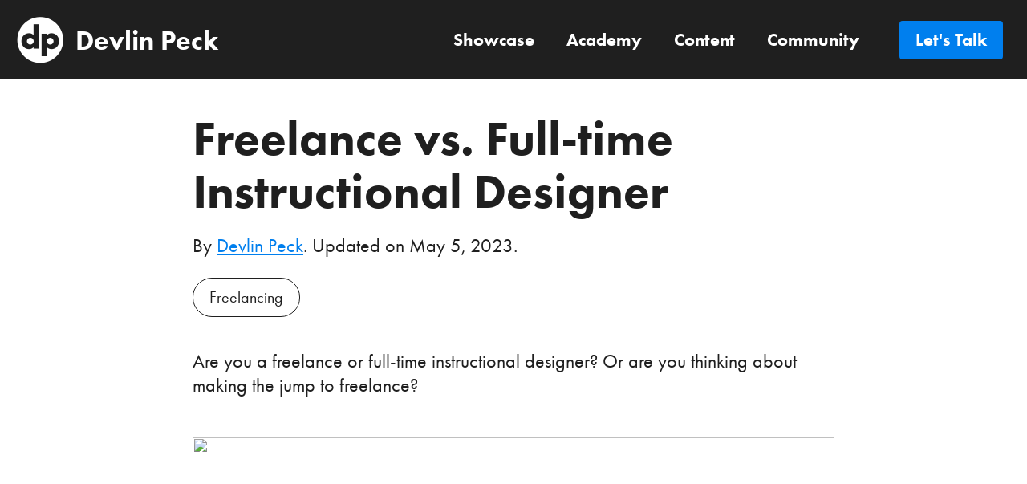

--- FILE ---
content_type: text/html; charset=utf-8
request_url: https://www.devlinpeck.com/content/freelance-vs-full-time
body_size: 8881
content:
<!DOCTYPE html><!-- Last Published: Thu Jan 15 2026 19:52:45 GMT+0000 (Coordinated Universal Time) --><html data-wf-domain="www.devlinpeck.com" data-wf-page="65119a49dcb94c2043a120b2" data-wf-site="5e7971fa80f8c1147649c2e5" data-wf-collection="65119a49dcb94c2043a12046" data-wf-item-slug="freelance-vs-full-time"><head><meta charset="utf-8"/><title>Freelance vs. Full-time Instructional Designer | Devlin Peck</title><meta content="In this video, I discuss why I became an eLearning designer and why I viewed freelance instructional design as the only option for me." name="description"/><meta content="Freelance vs. Full-time Instructional Designer | Devlin Peck" property="og:title"/><meta content="In this video, I discuss why I became an eLearning designer and why I viewed freelance instructional design as the only option for me." property="og:description"/><meta content="https://cdn.prod.website-files.com/5e9f730af9a5b1a2d63da01e/5f8e0f73af24a9db500115da_Freelance-vs.-FT.jpg" property="og:image"/><meta content="Freelance vs. Full-time Instructional Designer | Devlin Peck" property="twitter:title"/><meta content="In this video, I discuss why I became an eLearning designer and why I viewed freelance instructional design as the only option for me." property="twitter:description"/><meta content="https://cdn.prod.website-files.com/5e9f730af9a5b1a2d63da01e/5f8e0f73af24a9db500115da_Freelance-vs.-FT.jpg" property="twitter:image"/><meta property="og:type" content="website"/><meta content="summary_large_image" name="twitter:card"/><meta content="width=device-width, initial-scale=1" name="viewport"/><link href="https://cdn.prod.website-files.com/5e7971fa80f8c1147649c2e5/css/devlinpeck.webflow.shared.453e5e0a2.min.css" rel="stylesheet" type="text/css" integrity="sha384-RT5eCi0UEEHT/GGX2Sf+tCizR9nC2JNcC2zM8Jnm3aBmGixLb5ky8DvSc+TJC76N" crossorigin="anonymous"/><link href="https://fonts.googleapis.com" rel="preconnect"/><link href="https://fonts.gstatic.com" rel="preconnect" crossorigin="anonymous"/><script src="https://ajax.googleapis.com/ajax/libs/webfont/1.6.26/webfont.js" type="text/javascript"></script><script type="text/javascript">WebFont.load({  google: {    families: ["Montserrat:100,100italic,200,200italic,300,300italic,400,400italic,500,500italic,600,600italic,700,700italic,800,800italic,900,900italic","Poppins:100,100italic,200,200italic,300,300italic,regular,italic,500,500italic,600,600italic,700,700italic,800,800italic,900,900italic"]  }});</script><script src="https://use.typekit.net/mok0xbo.js" type="text/javascript"></script><script type="text/javascript">try{Typekit.load();}catch(e){}</script><script type="text/javascript">!function(o,c){var n=c.documentElement,t=" w-mod-";n.className+=t+"js",("ontouchstart"in o||o.DocumentTouch&&c instanceof DocumentTouch)&&(n.className+=t+"touch")}(window,document);</script><link href="https://cdn.prod.website-files.com/5e7971fa80f8c1147649c2e5/5ebb4dec1ce63e0e48bd842c_dp-favicon.png" rel="shortcut icon" type="image/x-icon"/><link href="https://cdn.prod.website-files.com/5e7971fa80f8c1147649c2e5/5ebb4def96308b9eb436c4e9_dp-webclip.png" rel="apple-touch-icon"/><link href="https://www.devlinpeck.com/content/freelance-vs-full-time" rel="canonical"/><script type="application/ld+json">
{
  "@context": "https://schema.org",
  "@type": "BlogPosting",
  "@id": "https://www.devlinpeck.com/content/freelance-vs-full-time#article",
  "headline": "Freelance vs. Full-time Instructional Designer",
  "description": "In this video, I discuss why I became an eLearning designer and why I viewed freelance instructional design as the only option for me.",
  "url": "https://www.devlinpeck.com/content/freelance-vs-full-time",
  "mainEntityOfPage": {
    "@type": "WebPage",
    "@id": "https://www.devlinpeck.com/content/freelance-vs-full-time"
  },
  "image": {
    "@type": "ImageObject",
    "url": "https://cdn.prod.website-files.com/5e9f730af9a5b1a2d63da01e/5f8e0f73af24a9db500115da_Freelance-vs.-FT.jpg"
  },
  "datePublished": "2023-09-25T14:35:29.303Z",
  "dateModified": "2023-09-25T14:35:29.303Z",
  "author": {
    "@type": "Person",
    "@id": "https://www.devlinpeck.com/author/devlin-peck#person",
    "name": "Devlin Peck",
    "url": "https://www.devlinpeck.com/author/devlin-peck",
    "image": {
      "@type": "ImageObject",
      "url": "https://cdn.prod.website-files.com/5e9f730af9a5b1a2d63da01e/6451440e4f6fc326131c07ad_profile%20image.png"
    },
    "description": "Devlin Peck is an instructional design educator and founder of Peck Academy, a licensed career school in Oregon, and the publisher of DevlinPeck.com."
  },
  "publisher": {
    "@type": "Organization",
    "name": "DevlinPeck.com",
    "url": "https://www.devlinpeck.com",
    "logo": {
      "@type": "ImageObject",
      "url": "https://cdn.prod.website-files.com/5e7971fa80f8c1147649c2e5/5ec6395ae2d02e3fde24d349_dp-logo-inverse-min-59.png"
    }
  },
  "inLanguage": "en"
}
</script>
<link href="rss.xml" rel="alternate" title="RSS Feed" type="application/rss+xml"/><script async="" src="https://www.googletagmanager.com/gtag/js?id=UA-111573688-1"></script><script type="text/javascript">window.dataLayer = window.dataLayer || [];function gtag(){dataLayer.push(arguments);}gtag('js', new Date());gtag('config', 'UA-111573688-1', {'anonymize_ip': false});</script><meta name="facebook-domain-verification" content="rmmjp2n5ij6y1wykljn39mhst3ksog" />

<!-- Google Tag Manager -->
<script>(function(w,d,s,l,i){w[l]=w[l]||[];w[l].push({'gtm.start':
new Date().getTime(),event:'gtm.js'});var f=d.getElementsByTagName(s)[0],
j=d.createElement(s),dl=l!='dataLayer'?'&l='+l:'';j.async=true;j.src=
'https://www.googletagmanager.com/gtm.js?id='+i+dl;f.parentNode.insertBefore(j,f);
})(window,document,'script','dataLayer','GTM-PKB3DTL');</script>
<!-- End Google Tag Manager -->

<!-- Meta Pixel Code -->
<script>
!function(f,b,e,v,n,t,s)
{if(f.fbq)return;n=f.fbq=function(){n.callMethod?
n.callMethod.apply(n,arguments):n.queue.push(arguments)};
if(!f._fbq)f._fbq=n;n.push=n;n.loaded=!0;n.version='2.0';
n.queue=[];t=b.createElement(e);t.async=!0;
t.src=v;s=b.getElementsByTagName(e)[0];
s.parentNode.insertBefore(t,s)}(window, document,'script',
'https://connect.facebook.net/en_US/fbevents.js');
fbq('init', '528516349222378');
fbq('track', 'PageView');
</script>
<noscript><img height="1" width="1" style="display:none"
src="https://www.facebook.com/tr?id=528516349222378&ev=PageView&noscript=1"
/></noscript>
<!-- End Meta Pixel Code -->

<!-- Meta Pixel Code -->
<script>
!function(f,b,e,v,n,t,s)
{if(f.fbq)return;n=f.fbq=function(){n.callMethod?
n.callMethod.apply(n,arguments):n.queue.push(arguments)};
if(!f._fbq)f._fbq=n;n.push=n;n.loaded=!0;n.version='2.0';
n.queue=[];t=b.createElement(e);t.async=!0;
t.src=v;s=b.getElementsByTagName(e)[0];
s.parentNode.insertBefore(t,s)}(window, document,'script',
'https://connect.facebook.net/en_US/fbevents.js');
fbq('init', '1319571885266560');
fbq('track', 'PageView');
</script>
<noscript><img height="1" width="1" style="display:none"
src="https://www.facebook.com/tr?id=1319571885266560&ev=PageView&noscript=1"
/></noscript>
<!-- End Meta Pixel Code -->
<style>
/* Global checkbox */
input[type="checkbox"]:checked + label.portfolio-category-selected {
  color: #ffffff;
  background-color: #1f1f1f;;
}
</style>
<link rel="canonical" href="https://www.devlinpeck.com/content/freelance-vs-full-time" />
<script src="https://cdnjs.cloudflare.com/ajax/libs/highlight.js/9.15.9/highlight.min.js"></script>
<link rel="stylesheet" type="text/css" href="https://cdnjs.cloudflare.com/ajax/libs/highlight.js/9.15.9/languages/css.min.js">
<link rel="stylesheet" type="text/css" href="https://cdnjs.cloudflare.com/ajax/libs/highlight.js/10.0.1/styles/a11y-dark.min.css">

<style>
    /* make prism-formatted code block font a little
       smaller than the default */
  pre {
    font-size: 0.8em;
  }
</style>
<script>
  var meta_robots_tag = document.createElement('meta');
  meta_robots_tag.name = "robots";
  meta_robots_tag.content = false ? "noindex" : "index";
  document.getElementsByTagName('head')[0].appendChild(meta_robots_tag);
</script></head><body><div data-collapse="medium" data-animation="default" data-duration="400" id="calendlyNavButton" data-easing="ease" data-easing2="ease" role="banner" class="navbar w-nav"><header class="navbar-container w-container"><a href="/" class="brand-div w-nav-brand"><img src="https://cdn.prod.website-files.com/5e7971fa80f8c1147649c2e5/5ec6395ae2d02e3fde24d349_dp-logo-inverse-min-59.png" alt="" class="logo"/><div class="logo-name">Devlin Peck</div></a><nav role="navigation" class="nav-menu w-nav-menu"><a href="/showcase" class="nav-link w-nav-link">Showcase</a><a href="https://www.peckacademy.com" class="nav-link w-nav-link">Academy</a><a href="/content" class="nav-link w-nav-link">Content</a><a href="/id" class="nav-link _40-right-padding w-nav-link">Community</a><a href="/contact" class="navbar-cta-link w-nav-link">Let&#x27;s Talk</a></nav><div class="menu-button w-nav-button"><div class="icon-2 w-icon-nav-menu"></div></div></header></div><div class="content-container w-container"><h1 class="no-bottom-margin-0">Freelance vs. Full-time Instructional Designer</h1><div class="byline-and-date-box"><div class="by-text">By </div><a href="/author/devlin-peck">Devlin Peck</a><div class="inline-block">. Updated on </div><div class="inline-block">May 5, 2023</div><div class="inline-block">. </div><div class="inline-block w-dyn-bind-empty"></div></div><div class="tags"><div class="inline-block w-dyn-list"><div role="list" class="w-dyn-items"><div role="listitem" class="inline-block w-dyn-item"><a href="/tags/freelancing" class="tag-link-block w-inline-block"><div class="tag-circle bigger-circle"><div class="tag-text">Freelancing</div></div></a></div></div></div></div><img src="https://cdn.prod.website-files.com/5e9f730af9a5b1a2d63da01e/5f8e0f73af24a9db500115da_Freelance-vs.-FT.jpg" loading="lazy" alt="Freelance vs full-time instructional designer video cover photo" sizes="(max-width: 767px) 100vw, (max-width: 991px) 727.4140625px, 939.9375px, 100vw" srcset="https://cdn.prod.website-files.com/5e9f730af9a5b1a2d63da01e/5f8e0f73af24a9db500115da_Freelance-vs.-FT-p-500.jpg 500w, https://cdn.prod.website-files.com/5e9f730af9a5b1a2d63da01e/5f8e0f73af24a9db500115da_Freelance-vs.-FT-p-800.jpg 800w, https://cdn.prod.website-files.com/5e9f730af9a5b1a2d63da01e/5f8e0f73af24a9db500115da_Freelance-vs.-FT-p-1080.jpg 1080w, https://cdn.prod.website-files.com/5e9f730af9a5b1a2d63da01e/5f8e0f73af24a9db500115da_Freelance-vs.-FT.jpg 1200w" class="cover-image w-condition-invisible"/><div class="w-richtext"><p>Are you a freelance or full-time instructional designer? Or are you thinking about making the jump to freelance?</p><div class="w-embed"><div class="ytdefer-wrapper">  
  <div class="ytdefer" data-src="o2Z6uB47QhQ">
  </div>
 </div></div><p>In this video, I discuss why I became an eLearning designer and why I viewed freelance instructional design as the only option for me.</p><p>Some of the reasons for my freelance goals include the compensation, freedom, variety, and stability that freelancing provides.</p></div><div class="content-bio-container"><img src="https://cdn.prod.website-files.com/5e9f730af9a5b1a2d63da01e/6451440e4f6fc326131c07ad_profile%20image.png" loading="lazy" alt="Devlin Peck" sizes="(max-width: 767px) 100vw, (max-width: 991px) 727.4140625px, 939.9375px, 100vw" srcset="https://cdn.prod.website-files.com/5e9f730af9a5b1a2d63da01e/6451440e4f6fc326131c07ad_profile%20image-p-500.png 500w, https://cdn.prod.website-files.com/5e9f730af9a5b1a2d63da01e/6451440e4f6fc326131c07ad_profile%20image-p-800.png 800w, https://cdn.prod.website-files.com/5e9f730af9a5b1a2d63da01e/6451440e4f6fc326131c07ad_profile%20image.png 948w" class="content-inline-headshot"/><div class="content-bio-text-container"><div class="content-bio-name"><div><div class="by-text bold">About</div><div class="inline-block bold">Devlin Peck</div></div><div class="inline-block">Devlin Peck is an instructional design educator and founder of Peck Academy, a licensed career school in Oregon, and the publisher of DevlinPeck.com.</div><a href="/author/devlin-peck" class="w-inline-block"><div class="content-bio-text right-margin-7 no-padding"> Learn More about </div><div class="content-bio-text">Devlin Peck</div><div class="content-bio-text">.</div></a></div></div></div><h2 class="big-content-heading _20-bottom-padding top-margin-40">Explore more content</h2><div class="other-resources-collection-container w-dyn-list"><div role="list" class="resources-collection-list w-dyn-items"><div role="listitem" class="w-dyn-item"><a href="/content/how-much-do-instructional-designers-make" class="no-decoration-link-block w-inline-block"><img src="https://cdn.prod.website-files.com/5e9f730af9a5b1a2d63da01e/61b91e3fb477295b98cccc6a_How%20Much%20Do%20IDs%20Make%20-%20Instructional%20Design%20Salary%20Explored.jpg" loading="lazy" alt="How Much Do Instructional Designers Make Thumbnail" sizes="(max-width: 767px) 100vw, (max-width: 991px) 727.4140625px, 939.9375px" srcset="https://cdn.prod.website-files.com/5e9f730af9a5b1a2d63da01e/61b91e3fb477295b98cccc6a_How%20Much%20Do%20IDs%20Make%20-%20Instructional%20Design%20Salary%20Explored-p-500.jpg 500w, https://cdn.prod.website-files.com/5e9f730af9a5b1a2d63da01e/61b91e3fb477295b98cccc6a_How%20Much%20Do%20IDs%20Make%20-%20Instructional%20Design%20Salary%20Explored-p-800.jpg 800w, https://cdn.prod.website-files.com/5e9f730af9a5b1a2d63da01e/61b91e3fb477295b98cccc6a_How%20Much%20Do%20IDs%20Make%20-%20Instructional%20Design%20Salary%20Explored-p-1080.jpg 1080w, https://cdn.prod.website-files.com/5e9f730af9a5b1a2d63da01e/61b91e3fb477295b98cccc6a_How%20Much%20Do%20IDs%20Make%20-%20Instructional%20Design%20Salary%20Explored.jpg 1280w" class="collection-item-cover-image"/><h3 class="resources-item-heading">How Much Do Instructional Designers Make? Instructional Design Salary Explored</h3></a></div><div role="listitem" class="w-dyn-item"><a href="/content/digital-nomad-instructional-designer" class="no-decoration-link-block w-inline-block"><img src="https://cdn.prod.website-files.com/5e9f730af9a5b1a2d63da01e/627446ab74b8fc63d5ecfe07_The%20Digital%20Nomad%20ID%20w%20Chris%20Jorgensen%20Thumbnail.png" loading="lazy" alt="The Digital Nomad Instructional Designer with Chris Jorgensen cover photo" sizes="(max-width: 767px) 100vw, (max-width: 991px) 727.4140625px, 939.9375px" srcset="https://cdn.prod.website-files.com/5e9f730af9a5b1a2d63da01e/627446ab74b8fc63d5ecfe07_The%20Digital%20Nomad%20ID%20w%20Chris%20Jorgensen%20Thumbnail-p-500.png 500w, https://cdn.prod.website-files.com/5e9f730af9a5b1a2d63da01e/627446ab74b8fc63d5ecfe07_The%20Digital%20Nomad%20ID%20w%20Chris%20Jorgensen%20Thumbnail-p-800.png 800w, https://cdn.prod.website-files.com/5e9f730af9a5b1a2d63da01e/627446ab74b8fc63d5ecfe07_The%20Digital%20Nomad%20ID%20w%20Chris%20Jorgensen%20Thumbnail-p-1080.png 1080w, https://cdn.prod.website-files.com/5e9f730af9a5b1a2d63da01e/627446ab74b8fc63d5ecfe07_The%20Digital%20Nomad%20ID%20w%20Chris%20Jorgensen%20Thumbnail-p-1600.png 1600w, https://cdn.prod.website-files.com/5e9f730af9a5b1a2d63da01e/627446ab74b8fc63d5ecfe07_The%20Digital%20Nomad%20ID%20w%20Chris%20Jorgensen%20Thumbnail.png 1920w" class="collection-item-cover-image"/><h3 class="resources-item-heading">The Digital Nomad Instructional Designer with Chris Jorgensen</h3></a></div><div role="listitem" class="w-dyn-item"><a href="/content/how-to-land-your-first-client" class="no-decoration-link-block w-inline-block"><img src="https://cdn.prod.website-files.com/5e9f730af9a5b1a2d63da01e/5f96419e229cf09e07c5b27d_land-your-first-client.jpg" loading="lazy" alt="How to land your first client video cover photo" sizes="(max-width: 767px) 100vw, (max-width: 991px) 727.4140625px, 939.9375px" srcset="https://cdn.prod.website-files.com/5e9f730af9a5b1a2d63da01e/5f96419e229cf09e07c5b27d_land-your-first-client-p-500.jpg 500w, https://cdn.prod.website-files.com/5e9f730af9a5b1a2d63da01e/5f96419e229cf09e07c5b27d_land-your-first-client-p-800.jpg 800w, https://cdn.prod.website-files.com/5e9f730af9a5b1a2d63da01e/5f96419e229cf09e07c5b27d_land-your-first-client-p-1080.jpg 1080w, https://cdn.prod.website-files.com/5e9f730af9a5b1a2d63da01e/5f96419e229cf09e07c5b27d_land-your-first-client.jpg 1200w" class="collection-item-cover-image"/><h3 class="resources-item-heading">How to Land Your First Client - Freelancing 101</h3></a></div><div role="listitem" class="w-dyn-item"><a href="/content/freelancing-101-your-name-vs-business-name" class="no-decoration-link-block w-inline-block"><img src="https://cdn.prod.website-files.com/5e9f730af9a5b1a2d63da01e/5f8e0ec4c67bf091d92af26e_your-name-vs-biz-name.jpg" loading="lazy" alt="Freelancing 101: your name vs. business name cover photo" sizes="(max-width: 767px) 100vw, (max-width: 991px) 727.4140625px, 939.9375px" srcset="https://cdn.prod.website-files.com/5e9f730af9a5b1a2d63da01e/5f8e0ec4c67bf091d92af26e_your-name-vs-biz-name-p-500.jpg 500w, https://cdn.prod.website-files.com/5e9f730af9a5b1a2d63da01e/5f8e0ec4c67bf091d92af26e_your-name-vs-biz-name-p-800.jpg 800w, https://cdn.prod.website-files.com/5e9f730af9a5b1a2d63da01e/5f8e0ec4c67bf091d92af26e_your-name-vs-biz-name-p-1080.jpg 1080w, https://cdn.prod.website-files.com/5e9f730af9a5b1a2d63da01e/5f8e0ec4c67bf091d92af26e_your-name-vs-biz-name.jpg 1200w" class="collection-item-cover-image"/><h3 class="resources-item-heading">How to Name your Business</h3></a></div></div></div></div><div class="content-container w-container"><div class="content-resources-cluster"><h2 class="big-content-heading _20-bottom-padding">Explore by tag</h2><div class="inline-block w-dyn-list"><div role="list" class="w-dyn-items"><div role="listitem" class="inline-block w-dyn-item"><a href="/tags/visual-design" class="tag-link-block w-inline-block"><div class="tag-circle bigger-circle"><div class="tag-text bigger-text">Visual Design</div></div></a></div><div role="listitem" class="inline-block w-dyn-item"><a href="/tags/action-mapping" class="tag-link-block w-inline-block"><div class="tag-circle bigger-circle"><div class="tag-text bigger-text">Action Mapping</div></div></a></div><div role="listitem" class="inline-block w-dyn-item"><a href="/tags/resume-interview" class="tag-link-block w-inline-block"><div class="tag-circle bigger-circle"><div class="tag-text bigger-text">Resume &amp; Interview</div></div></a></div><div role="listitem" class="inline-block w-dyn-item"><a href="/tags/portfolio-building" class="tag-link-block w-inline-block"><div class="tag-circle bigger-circle"><div class="tag-text bigger-text">Portfolio Building</div></div></a></div><div role="listitem" class="inline-block w-dyn-item"><a href="/tags/live-events" class="tag-link-block w-inline-block"><div class="tag-circle bigger-circle"><div class="tag-text bigger-text">Live Events</div></div></a></div><div role="listitem" class="inline-block w-dyn-item"><a href="/tags/reports" class="tag-link-block w-inline-block"><div class="tag-circle bigger-circle"><div class="tag-text bigger-text">Reports</div></div></a></div><div role="listitem" class="inline-block w-dyn-item"><a href="/tags/become-an-id" class="tag-link-block w-inline-block"><div class="tag-circle bigger-circle"><div class="tag-text bigger-text">Become an ID</div></div></a></div><div role="listitem" class="inline-block w-dyn-item"><a href="/tags/freelancing" class="tag-link-block w-inline-block"><div class="tag-circle bigger-circle"><div class="tag-text bigger-text">Freelancing</div></div></a></div><div role="listitem" class="inline-block w-dyn-item"><a href="/tags/performance-consulting" class="tag-link-block w-inline-block"><div class="tag-circle bigger-circle"><div class="tag-text bigger-text">Performance Consulting</div></div></a></div><div role="listitem" class="inline-block w-dyn-item"><a href="/tags/xapi" class="tag-link-block w-inline-block"><div class="tag-circle bigger-circle"><div class="tag-text bigger-text">xAPI</div></div></a></div><div role="listitem" class="inline-block w-dyn-item"><a href="/tags/elearning-development" class="tag-link-block w-inline-block"><div class="tag-circle bigger-circle"><div class="tag-text bigger-text">eLearning Development</div></div></a></div><div role="listitem" class="inline-block w-dyn-item"><a href="/tags/instructional-design" class="tag-link-block w-inline-block"><div class="tag-circle bigger-circle"><div class="tag-text bigger-text">ID Theory &amp; Models</div></div></a></div><div role="listitem" class="inline-block w-dyn-item"><a href="/tags/articulate-storyline" class="tag-link-block w-inline-block"><div class="tag-circle bigger-circle"><div class="tag-text bigger-text">Articulate Storyline</div></div></a></div></div></div></div></div><div id="mlist" class="mailing-list-full-width-section"><div class="mailing-list-footer-container w-container"><h2 class="big-content-heading white-text top-bottom-margin-0">Join the ID Community</h2><p class="landing-page-copy white-text bottom-margin-30">Attend exclusive live events, connect with thousands of instructional designers, and be the first to know about our new content. Sign up below and you&#x27;re in. It&#x27;s free!</p><div drip-form-connection="data-drip-embedded-form=&quot;853709916&quot;" class="w-form"><form id="email-form-2" name="email-form-2" data-name="Email Form 2" action="https://www.getdrip.com/forms/853709916/submissions" method="post" data-drip-embedded-form="853709916" data-wf-page-id="65119a49dcb94c2043a120b2" data-wf-element-id="4f14b6d1-e402-d7ce-4e94-17a9cb0b6c70"><input class="banner-email-list-text-entry w-input" maxlength="256" name="fields[email]" data-name="fields[email]" placeholder="Enter your email address" type="email" id="fields[email]-2" required=""/><input type="submit" data-wait="Please wait..." class="small-button full-width w-button" value="Submit"/><p class="landing-page-copy white-text bottom-margin-30">Already signed up? Log in at <a href="https://community.devlinpeck.com">community.devlinpeck.com</a>.</p></form><div class="success-message w-form-done"><div class="smaller-paragraph no-top-margin">Thanks for signing up! Please check your email to confirm your subscription.</div></div><div class="w-form-fail"><div class="smaller-paragraph no-top-margin">Uh oh! Something went wrong while submitting the form. Please try again later.</div></div></div></div></div><div class="footer-links-section"><div class="w-layout-grid footer-grid"><div class="footer-div-block"><h3 class="footer-heading">Contact</h3><a href="mailto:hello@devlinpeck.com?subject=Inquiry%20from%20devlinpeck.com" class="small-text no-decoration bottom-margin-20">hello@devlinpeck.com</a><div class="small-text">Peck Consulting LLC</div></div><div class="footer-div-block"><h3 class="footer-heading">Links</h3><a href="/privacy-policy" class="small-text no-decoration">Privacy Policy</a><a href="/terms-of-use" class="small-text no-decoration">Terms of Service</a><a href="/cookie-policy" class="small-text no-decoration">Cookie Policy</a><a href="/disclaimer" class="small-text no-decoration bottom-margin-20">Disclaimer</a><a href="/showcase" class="small-text no-decoration">Showcase</a><a href="/devlin-peck-bootcamp-reviews" class="small-text no-decoration">Reviews</a><a href="https://www.peckacademy.com" class="small-text no-decoration">Academy</a><a href="/content" class="small-text no-decoration">Content</a><a href="/id" class="small-text no-decoration">Community</a></div><div class="footer-div-block"><h3 class="footer-heading">Content tags</h3><div class="w-dyn-list"><div role="list" class="w-dyn-items"><div role="listitem" class="small-text w-dyn-item"><a href="/tags/articulate-storyline" class="resource-tag-footer-link">Articulate Storyline</a></div><div role="listitem" class="small-text w-dyn-item"><a href="/tags/become-an-id" class="resource-tag-footer-link">Become an ID</a></div><div role="listitem" class="small-text w-dyn-item"><a href="/tags/freelancing" class="resource-tag-footer-link">Freelancing</a></div><div role="listitem" class="small-text w-dyn-item"><a href="/tags/instructional-design" class="resource-tag-footer-link">ID Theory &amp; Models</a></div><div role="listitem" class="small-text w-dyn-item"><a href="/tags/elearning-development" class="resource-tag-footer-link">eLearning Development</a></div><div role="listitem" class="small-text w-dyn-item"><a href="/tags/xapi" class="resource-tag-footer-link">xAPI</a></div></div></div><a href="/tags" class="resource-tag-footer-link small-text">View All Tags</a></div><div class="footer-div-block"><h3 class="footer-heading">Mailing list</h3><div class="small-text bottom-margin-20">Get my latest posts sent directly to your inbox.</div><div drip-connection="data-drip-embedded-form=&quot;853709916&quot;" class="w-form"><form id="email-form" name="email-form" data-name="Email Form" action="https://www.getdrip.com/forms/853709916/submissions" method="post" data-wf-page-id="65119a49dcb94c2043a120b2" data-wf-element-id="c4764cb7-6679-251f-53b1-fb87e50267ab"><input class="footer-email-list-text-entry w-input" maxlength="256" name="fields[email]" data-name="fields[email]" placeholder="Enter email address" type="email" id="fields[email]" required=""/><input type="submit" data-wait="Please wait..." class="small-button full-width w-button" value="Submit"/></form><div class="w-form-done"><div>Thank you! Your submission has been received!</div></div><div class="w-form-fail"><div>Oops! Something went wrong while submitting the form.</div></div></div></div></div><div class="w-layout-grid copyright-social-grid"><div class="copyright-div-block"><div class="small-text">© 2026 Peck Consulting LLC</div></div><div class="social-div-block"><a href="https://www.youtube.com/channel/UCZGIgccnI-n6ih4SXevsbqA" target="_blank" class="w-inline-block"><img src="https://cdn.prod.website-files.com/5e7971fa80f8c1147649c2e5/5ef4ecb959cefa0e075b3e79_youtube.png" alt="" class="social-icon _35-width"/></a><a href="https://twitter.com/devpeck" target="_blank" class="w-inline-block"><img src="https://cdn.prod.website-files.com/5e7971fa80f8c1147649c2e5/5ea4bd2ba5a8d21627d9cdc3_twitter.png" alt="" class="social-icon _32-width"/></a><a href="https://www.linkedin.com/in/devlinpeck/" target="_blank" class="w-inline-block"><img src="https://cdn.prod.website-files.com/5e7971fa80f8c1147649c2e5/5ea4bd338ad6b6f02494413a_linkedin.png" alt="" class="social-icon _26-width"/></a><a href="mailto:hello@devlinpeck.com?subject=Inquiry%20from%20devlinpeck.com" class="w-inline-block"><img src="https://cdn.prod.website-files.com/5e7971fa80f8c1147649c2e5/5ea4bd29a5a8d262dfd9cd9e_email.png" alt="" class="social-icon _35-width"/></a></div></div></div><script src="https://d3e54v103j8qbb.cloudfront.net/js/jquery-3.5.1.min.dc5e7f18c8.js?site=5e7971fa80f8c1147649c2e5" type="text/javascript" integrity="sha256-9/aliU8dGd2tb6OSsuzixeV4y/faTqgFtohetphbbj0=" crossorigin="anonymous"></script><script src="https://cdn.prod.website-files.com/5e7971fa80f8c1147649c2e5/js/webflow.schunk.1579853893c68c01.js" type="text/javascript" integrity="sha384-S1x13cZ9kHW7JVBru2t1hX6q08sKPvLF0dUQW/Cgkfwsi3DVitZ8UaSpC46QJhvU" crossorigin="anonymous"></script><script src="https://cdn.prod.website-files.com/5e7971fa80f8c1147649c2e5/js/webflow.94b339a6.3860077135fd0abd.js" type="text/javascript" integrity="sha384-pa1V0QdBMGlcpkNVwCMOdMWwYdvGz7RJren02Qss7bULt+tjz/nu20/05IaHtfb+" crossorigin="anonymous"></script><!-- Google Tag Manager (noscript) -->
<noscript><iframe src="https://www.googletagmanager.com/ns.html?id=GTM-PKB3DTL"
height="0" width="0" style="display:none;visibility:hidden"></iframe></noscript>
<!-- End Google Tag Manager (noscript) -->
<!-- This site is converting visitors into subscribers and customers with OptinMonster - https://optinmonster.com -->
<script>(function(d,u,ac){var s=d.createElement('script');s.type='text/javascript';s.src='https://a.omappapi.com/app/js/api.min.js';s.async=true;s.dataset.user=u;s.dataset.account=ac;d.getElementsByTagName('head')[0].appendChild(s);})(document,88050,98634);</script>
<!-- / OptinMonster -->
<!-- D -->
<script defer type="text/javascript">
  var _dcq = _dcq || [];
  var _dcs = _dcs || {};
  _dcs.account = '6542900';

  (function() {
    var dc = document.createElement('script');
    dc.type = 'text/javascript'; dc.async = true;
    dc.src = '//tag.getdrip.com/6542900.js';
    var s = document.getElementsByTagName('script')[0];
    s.parentNode.insertBefore(dc, s);
  })();
</script>
<!-- end -->
<script>
_dcq.push(['track', 'Visited a page', {url: window.location.href}]);
</script>
<script>
/* Run when the page has loaded*/
$(document).ready(function(event) {
  /* This formats all the code block examples. */
  $('p:contains("c-block"), li:contains("c-block")').each(function(index, el) {
    $(el).html(el.innerHTML.replace(
/{\%\s*c-block\s*language=[\"|\'](.+)[\"|\']\s*\%}(.*?)\{\%\s*c-block-end\s*\%}/gi,
      "<pre><code class=\"$1\">$2</code></pre>"
    ))
  })

  /* Run Highlight JS on every code block */
  $('pre code').each(function(index, codeBlock) {
    /* Remove first child <br> */
    codeBlock.removeChild(codeBlock.childNodes[0])
    hljs.highlightBlock(codeBlock)
  })
});
</script>

<script>
var ytdefer_ic_w=73;var ytdefer_ic_h=52;var yt_icon='<svg height="100%" version="1.1" xmlns="http://www.w3.org/2000/svg" xmlns:xlink="http://www.w3.org/1999/xlink" viewBox="0 0 68 48" width="100%"><path class="ytp-large-play-button-bg" d="M66.52,7.74c-0.78-2.93-2.49-5.41-5.42-6.19C55.79,.13,34,0,34,0S12.21,.13,6.9,1.55 C3.97,2.33,2.27,4.81,1.48,7.74C0.06,13.05,0,24,0,24s0.06,10.95,1.48,16.26c0.78,2.93,2.49,5.41,5.42,6.19 C12.21,47.87,34,48,34,48s21.79-0.13,27.1-1.55c2.93-0.78,4.64-3.26,5.42-6.19C67.94,34.95,68,24,68,24S67.94,13.05,66.52,7.74z" fill="#eb3223"></path><path d="M 45,24 27,14 27,34" fill="#fff"></path></svg>';var yt_dark_icon='<svg height="100%" version="1.1" xmlns="http://www.w3.org/2000/svg" xmlns:xlink="http://www.w3.org/1999/xlink" viewBox="0 0 68 48" width="100%"><path class="ytp-large-play-button-bg" d="M66.52,7.74c-0.78-2.93-2.49-5.41-5.42-6.19C55.79,.13,34,0,34,0S12.21,.13,6.9,1.55 C3.97,2.33,2.27,4.81,1.48,7.74C0.06,13.05,0,24,0,24s0.06,10.95,1.48,16.26c0.78,2.93,2.49,5.41,5.42,6.19 C12.21,47.87,34,48,34,48s21.79-0.13,27.1-1.55c2.93-0.78,4.64-3.26,5.42-6.19C67.94,34.95,68,24,68,24S67.94,13.05,66.52,7.74z" fill="#212121" fill-opacity="0.8"></path><path d="M 45,24 27,14 27,34" fill="#fff"></path></svg>';function ytdefer_setup()
{var d=document;var els=d.getElementsByClassName('ytdefer');for(var i=0;i<els.length;i++)
{var e=els[i];var ds=e.getAttribute('data-src');if(!ds)
{alert("data-src missing for video");return;}
var w=e.clientWidth;var h=e.clientHeight;var dv=d.createElement('div');dv.id='ytdefer_vid'+i;dv.style.width=w+'px';dv.style.height=h+'px';dv.style.position='relative';dv.onresize=ytdefer_resize;e.appendChild(dv);var im=d.createElement('img');if(e.hasAttribute('data-alt'))
{var alt=e.getAttribute('data-alt');im.alt=alt;}
if(e.hasAttribute('data-title'))
{var title=e.getAttribute('data-title');im.title=title;}
var res='0';if(w>480)
{res='maxresdefault';}
im.src='https://img.youtube.com/vi/'+ds+'/'+res+'.jpg';im.id='ytdefer_img'+i;im.style.width='100%';im.style.height='100%';im.style.objectFit='cover';im.style.position='absolute';im.onclick=gen_ytdefer_clk(i);dv.appendChild(im);var bt=d.createElement('button');bt.style.backgroundImage="url(data:image/svg+xml;base64,"+window.btoa(yt_dark_icon)+")";bt.id='ytdefer_icon'+i;bt.setAttribute('aria-label','Play');bt.style.position='absolute';bt.style.border='0';bt.style.backgroundColor='transparent';bt.style.left=(w/2-ytdefer_ic_w/2)+'px';bt.style.top=(h/2-ytdefer_ic_h/2)+'px';bt.style.width=ytdefer_ic_w+'px';bt.style.height=ytdefer_ic_h+'px';bt.style.pointerEvents='none';dv.appendChild(bt);im.onmouseover=gen_mouseover(bt);im.onmouseout=gen_mouseout(bt);}
if(typeof(YT)=='undefined')
{var js=d.createElement("script");js.type="text/javascript";js.src="https://www.youtube.com/player_api";d.body.appendChild(js);}
window.addEventListener('resize',ytdefer_resize);}
function ytdefer_resize()
{var d=document;var els=d.getElementsByClassName('ytdefer');for(var i=0;i<els.length;i++)
{var e=els[i];var w=e.clientWidth;var h=e.clientHeight;var dv=d.getElementById('ytdefer_vid'+i);dv.style.width=w+'px';dv.style.height=h+'px';var ic=d.getElementById('ytdefer_icon'+i);if(null!=ic)
{ic.style.left=(w/2-ytdefer_ic_w/2)+'px';ic.style.top=(h/2-ytdefer_ic_h/2)+'px';}}}
function gen_mouseout(bt)
{return function()
{bt.style.backgroundImage="url(data:image/svg+xml;base64,"+window.btoa(yt_dark_icon)+")";}}
function gen_mouseover(bt)
{return function()
{bt.style.backgroundImage="url(data:image/svg+xml;base64,"+window.btoa(yt_icon)+")";}}
function gen_ytdefer_clk(i)
{return function()
{var d=document;var el=d.getElementById('ytdefer_vid'+i);var vid_id=el.parentNode.getAttribute('data-src');var player=new YT.Player(el.id,{height:el.style.height,width:el.style.width,videoId:vid_id,events:{'onReady':function(ev){ev.target.playVideo()}}});}}
 window.addEventListener('load', ytdefer_setup);
</script>
<style>
.ytdefer-wrapper{position:relative;padding-bottom:56.25%;height:0;overflow:hidden}.ytdefer{position:absolute;width:100%;height:100%}
</style></body></html>

--- FILE ---
content_type: text/css
request_url: https://cdn.prod.website-files.com/5e7971fa80f8c1147649c2e5/css/devlinpeck.webflow.shared.453e5e0a2.min.css
body_size: 32412
content:
html{-webkit-text-size-adjust:100%;-ms-text-size-adjust:100%;font-family:sans-serif}body{margin:0}article,aside,details,figcaption,figure,footer,header,hgroup,main,menu,nav,section,summary{display:block}audio,canvas,progress,video{vertical-align:baseline;display:inline-block}audio:not([controls]){height:0;display:none}[hidden],template{display:none}a{background-color:#0000}a:active,a:hover{outline:0}abbr[title]{border-bottom:1px dotted}b,strong{font-weight:700}dfn{font-style:italic}h1{margin:.67em 0;font-size:2em}mark{color:#000;background:#ff0}small{font-size:80%}sub,sup{vertical-align:baseline;font-size:75%;line-height:0;position:relative}sup{top:-.5em}sub{bottom:-.25em}img{border:0}svg:not(:root){overflow:hidden}hr{box-sizing:content-box;height:0}pre{overflow:auto}code,kbd,pre,samp{font-family:monospace;font-size:1em}button,input,optgroup,select,textarea{color:inherit;font:inherit;margin:0}button{overflow:visible}button,select{text-transform:none}button,html input[type=button],input[type=reset]{-webkit-appearance:button;cursor:pointer}button[disabled],html input[disabled]{cursor:default}button::-moz-focus-inner,input::-moz-focus-inner{border:0;padding:0}input{line-height:normal}input[type=checkbox],input[type=radio]{box-sizing:border-box;padding:0}input[type=number]::-webkit-inner-spin-button,input[type=number]::-webkit-outer-spin-button{height:auto}input[type=search]{-webkit-appearance:none}input[type=search]::-webkit-search-cancel-button,input[type=search]::-webkit-search-decoration{-webkit-appearance:none}legend{border:0;padding:0}textarea{overflow:auto}optgroup{font-weight:700}table{border-collapse:collapse;border-spacing:0}td,th{padding:0}@font-face{font-family:webflow-icons;src:url([data-uri])format("truetype");font-weight:400;font-style:normal}[class^=w-icon-],[class*=\ w-icon-]{speak:none;font-variant:normal;text-transform:none;-webkit-font-smoothing:antialiased;-moz-osx-font-smoothing:grayscale;font-style:normal;font-weight:400;line-height:1;font-family:webflow-icons!important}.w-icon-slider-right:before{content:""}.w-icon-slider-left:before{content:""}.w-icon-nav-menu:before{content:""}.w-icon-arrow-down:before,.w-icon-dropdown-toggle:before{content:""}.w-icon-file-upload-remove:before{content:""}.w-icon-file-upload-icon:before{content:""}*{box-sizing:border-box}html{height:100%}body{color:#333;background-color:#fff;min-height:100%;margin:0;font-family:Arial,sans-serif;font-size:14px;line-height:20px}img{vertical-align:middle;max-width:100%;display:inline-block}html.w-mod-touch *{background-attachment:scroll!important}.w-block{display:block}.w-inline-block{max-width:100%;display:inline-block}.w-clearfix:before,.w-clearfix:after{content:" ";grid-area:1/1/2/2;display:table}.w-clearfix:after{clear:both}.w-hidden{display:none}.w-button{color:#fff;line-height:inherit;cursor:pointer;background-color:#3898ec;border:0;border-radius:0;padding:9px 15px;text-decoration:none;display:inline-block}input.w-button{-webkit-appearance:button}html[data-w-dynpage] [data-w-cloak]{color:#0000!important}.w-code-block{margin:unset}pre.w-code-block code{all:inherit}.w-optimization{display:contents}.w-webflow-badge,.w-webflow-badge>img{box-sizing:unset;width:unset;height:unset;max-height:unset;max-width:unset;min-height:unset;min-width:unset;margin:unset;padding:unset;float:unset;clear:unset;border:unset;border-radius:unset;background:unset;background-image:unset;background-position:unset;background-size:unset;background-repeat:unset;background-origin:unset;background-clip:unset;background-attachment:unset;background-color:unset;box-shadow:unset;transform:unset;direction:unset;font-family:unset;font-weight:unset;color:unset;font-size:unset;line-height:unset;font-style:unset;font-variant:unset;text-align:unset;letter-spacing:unset;-webkit-text-decoration:unset;text-decoration:unset;text-indent:unset;text-transform:unset;list-style-type:unset;text-shadow:unset;vertical-align:unset;cursor:unset;white-space:unset;word-break:unset;word-spacing:unset;word-wrap:unset;transition:unset}.w-webflow-badge{white-space:nowrap;cursor:pointer;box-shadow:0 0 0 1px #0000001a,0 1px 3px #0000001a;visibility:visible!important;opacity:1!important;z-index:2147483647!important;color:#aaadb0!important;overflow:unset!important;background-color:#fff!important;border-radius:3px!important;width:auto!important;height:auto!important;margin:0!important;padding:6px!important;font-size:12px!important;line-height:14px!important;text-decoration:none!important;display:inline-block!important;position:fixed!important;inset:auto 12px 12px auto!important;transform:none!important}.w-webflow-badge>img{position:unset;visibility:unset!important;opacity:1!important;vertical-align:middle!important;display:inline-block!important}h1,h2,h3,h4,h5,h6{margin-bottom:10px;font-weight:700}h1{margin-top:20px;font-size:38px;line-height:44px}h2{margin-top:20px;font-size:32px;line-height:36px}h3{margin-top:20px;font-size:24px;line-height:30px}h4{margin-top:10px;font-size:18px;line-height:24px}h5{margin-top:10px;font-size:14px;line-height:20px}h6{margin-top:10px;font-size:12px;line-height:18px}blockquote{border-left:5px solid #e2e2e2;margin:0 0 10px;padding:10px 20px;font-size:18px;line-height:22px}figure{margin:0 0 10px}figcaption{text-align:center;margin-top:5px}ul,ol{margin-top:0;margin-bottom:10px;padding-left:40px}.w-list-unstyled{padding-left:0;list-style:none}.w-embed:before,.w-embed:after{content:" ";grid-area:1/1/2/2;display:table}.w-embed:after{clear:both}.w-video{width:100%;padding:0;position:relative}.w-video iframe,.w-video object,.w-video embed{border:none;width:100%;height:100%;position:absolute;top:0;left:0}fieldset{border:0;margin:0;padding:0}button,[type=button],[type=reset]{cursor:pointer;-webkit-appearance:button;border:0}.w-form{margin:0 0 15px}.w-form-done{text-align:center;background-color:#ddd;padding:20px;display:none}.w-form-fail{background-color:#ffdede;margin-top:10px;padding:10px;display:none}label{margin-bottom:5px;font-weight:700;display:block}.w-input,.w-select{color:#333;vertical-align:middle;background-color:#fff;border:1px solid #ccc;width:100%;height:38px;margin-bottom:10px;padding:8px 12px;font-size:14px;line-height:1.42857;display:block}.w-input::placeholder,.w-select::placeholder{color:#999}.w-input:focus,.w-select:focus{border-color:#3898ec;outline:0}.w-input[disabled],.w-select[disabled],.w-input[readonly],.w-select[readonly],fieldset[disabled] .w-input,fieldset[disabled] .w-select{cursor:not-allowed}.w-input[disabled]:not(.w-input-disabled),.w-select[disabled]:not(.w-input-disabled),.w-input[readonly],.w-select[readonly],fieldset[disabled]:not(.w-input-disabled) .w-input,fieldset[disabled]:not(.w-input-disabled) .w-select{background-color:#eee}textarea.w-input,textarea.w-select{height:auto}.w-select{background-color:#f3f3f3}.w-select[multiple]{height:auto}.w-form-label{cursor:pointer;margin-bottom:0;font-weight:400;display:inline-block}.w-radio{margin-bottom:5px;padding-left:20px;display:block}.w-radio:before,.w-radio:after{content:" ";grid-area:1/1/2/2;display:table}.w-radio:after{clear:both}.w-radio-input{float:left;margin:3px 0 0 -20px;line-height:normal}.w-file-upload{margin-bottom:10px;display:block}.w-file-upload-input{opacity:0;z-index:-100;width:.1px;height:.1px;position:absolute;overflow:hidden}.w-file-upload-default,.w-file-upload-uploading,.w-file-upload-success{color:#333;display:inline-block}.w-file-upload-error{margin-top:10px;display:block}.w-file-upload-default.w-hidden,.w-file-upload-uploading.w-hidden,.w-file-upload-error.w-hidden,.w-file-upload-success.w-hidden{display:none}.w-file-upload-uploading-btn{cursor:pointer;background-color:#fafafa;border:1px solid #ccc;margin:0;padding:8px 12px;font-size:14px;font-weight:400;display:flex}.w-file-upload-file{background-color:#fafafa;border:1px solid #ccc;flex-grow:1;justify-content:space-between;margin:0;padding:8px 9px 8px 11px;display:flex}.w-file-upload-file-name{font-size:14px;font-weight:400;display:block}.w-file-remove-link{cursor:pointer;width:auto;height:auto;margin-top:3px;margin-left:10px;padding:3px;display:block}.w-icon-file-upload-remove{margin:auto;font-size:10px}.w-file-upload-error-msg{color:#ea384c;padding:2px 0;display:inline-block}.w-file-upload-info{padding:0 12px;line-height:38px;display:inline-block}.w-file-upload-label{cursor:pointer;background-color:#fafafa;border:1px solid #ccc;margin:0;padding:8px 12px;font-size:14px;font-weight:400;display:inline-block}.w-icon-file-upload-icon,.w-icon-file-upload-uploading{width:20px;margin-right:8px;display:inline-block}.w-icon-file-upload-uploading{height:20px}.w-container{max-width:940px;margin-left:auto;margin-right:auto}.w-container:before,.w-container:after{content:" ";grid-area:1/1/2/2;display:table}.w-container:after{clear:both}.w-container .w-row{margin-left:-10px;margin-right:-10px}.w-row:before,.w-row:after{content:" ";grid-area:1/1/2/2;display:table}.w-row:after{clear:both}.w-row .w-row{margin-left:0;margin-right:0}.w-col{float:left;width:100%;min-height:1px;padding-left:10px;padding-right:10px;position:relative}.w-col .w-col{padding-left:0;padding-right:0}.w-col-1{width:8.33333%}.w-col-2{width:16.6667%}.w-col-3{width:25%}.w-col-4{width:33.3333%}.w-col-5{width:41.6667%}.w-col-6{width:50%}.w-col-7{width:58.3333%}.w-col-8{width:66.6667%}.w-col-9{width:75%}.w-col-10{width:83.3333%}.w-col-11{width:91.6667%}.w-col-12{width:100%}.w-hidden-main{display:none!important}@media screen and (max-width:991px){.w-container{max-width:728px}.w-hidden-main{display:inherit!important}.w-hidden-medium{display:none!important}.w-col-medium-1{width:8.33333%}.w-col-medium-2{width:16.6667%}.w-col-medium-3{width:25%}.w-col-medium-4{width:33.3333%}.w-col-medium-5{width:41.6667%}.w-col-medium-6{width:50%}.w-col-medium-7{width:58.3333%}.w-col-medium-8{width:66.6667%}.w-col-medium-9{width:75%}.w-col-medium-10{width:83.3333%}.w-col-medium-11{width:91.6667%}.w-col-medium-12{width:100%}.w-col-stack{width:100%;left:auto;right:auto}}@media screen and (max-width:767px){.w-hidden-main,.w-hidden-medium{display:inherit!important}.w-hidden-small{display:none!important}.w-row,.w-container .w-row{margin-left:0;margin-right:0}.w-col{width:100%;left:auto;right:auto}.w-col-small-1{width:8.33333%}.w-col-small-2{width:16.6667%}.w-col-small-3{width:25%}.w-col-small-4{width:33.3333%}.w-col-small-5{width:41.6667%}.w-col-small-6{width:50%}.w-col-small-7{width:58.3333%}.w-col-small-8{width:66.6667%}.w-col-small-9{width:75%}.w-col-small-10{width:83.3333%}.w-col-small-11{width:91.6667%}.w-col-small-12{width:100%}}@media screen and (max-width:479px){.w-container{max-width:none}.w-hidden-main,.w-hidden-medium,.w-hidden-small{display:inherit!important}.w-hidden-tiny{display:none!important}.w-col{width:100%}.w-col-tiny-1{width:8.33333%}.w-col-tiny-2{width:16.6667%}.w-col-tiny-3{width:25%}.w-col-tiny-4{width:33.3333%}.w-col-tiny-5{width:41.6667%}.w-col-tiny-6{width:50%}.w-col-tiny-7{width:58.3333%}.w-col-tiny-8{width:66.6667%}.w-col-tiny-9{width:75%}.w-col-tiny-10{width:83.3333%}.w-col-tiny-11{width:91.6667%}.w-col-tiny-12{width:100%}}.w-widget{position:relative}.w-widget-map{width:100%;height:400px}.w-widget-map label{width:auto;display:inline}.w-widget-map img{max-width:inherit}.w-widget-map .gm-style-iw{text-align:center}.w-widget-map .gm-style-iw>button{display:none!important}.w-widget-twitter{overflow:hidden}.w-widget-twitter-count-shim{vertical-align:top;text-align:center;background:#fff;border:1px solid #758696;border-radius:3px;width:28px;height:20px;display:inline-block;position:relative}.w-widget-twitter-count-shim *{pointer-events:none;-webkit-user-select:none;user-select:none}.w-widget-twitter-count-shim .w-widget-twitter-count-inner{text-align:center;color:#999;font-family:serif;font-size:15px;line-height:12px;position:relative}.w-widget-twitter-count-shim .w-widget-twitter-count-clear{display:block;position:relative}.w-widget-twitter-count-shim.w--large{width:36px;height:28px}.w-widget-twitter-count-shim.w--large .w-widget-twitter-count-inner{font-size:18px;line-height:18px}.w-widget-twitter-count-shim:not(.w--vertical){margin-left:5px;margin-right:8px}.w-widget-twitter-count-shim:not(.w--vertical).w--large{margin-left:6px}.w-widget-twitter-count-shim:not(.w--vertical):before,.w-widget-twitter-count-shim:not(.w--vertical):after{content:" ";pointer-events:none;border:solid #0000;width:0;height:0;position:absolute;top:50%;left:0}.w-widget-twitter-count-shim:not(.w--vertical):before{border-width:4px;border-color:#75869600 #5d6c7b #75869600 #75869600;margin-top:-4px;margin-left:-9px}.w-widget-twitter-count-shim:not(.w--vertical).w--large:before{border-width:5px;margin-top:-5px;margin-left:-10px}.w-widget-twitter-count-shim:not(.w--vertical):after{border-width:4px;border-color:#fff0 #fff #fff0 #fff0;margin-top:-4px;margin-left:-8px}.w-widget-twitter-count-shim:not(.w--vertical).w--large:after{border-width:5px;margin-top:-5px;margin-left:-9px}.w-widget-twitter-count-shim.w--vertical{width:61px;height:33px;margin-bottom:8px}.w-widget-twitter-count-shim.w--vertical:before,.w-widget-twitter-count-shim.w--vertical:after{content:" ";pointer-events:none;border:solid #0000;width:0;height:0;position:absolute;top:100%;left:50%}.w-widget-twitter-count-shim.w--vertical:before{border-width:5px;border-color:#5d6c7b #75869600 #75869600;margin-left:-5px}.w-widget-twitter-count-shim.w--vertical:after{border-width:4px;border-color:#fff #fff0 #fff0;margin-left:-4px}.w-widget-twitter-count-shim.w--vertical .w-widget-twitter-count-inner{font-size:18px;line-height:22px}.w-widget-twitter-count-shim.w--vertical.w--large{width:76px}.w-background-video{color:#fff;height:500px;position:relative;overflow:hidden}.w-background-video>video{object-fit:cover;z-index:-100;background-position:50%;background-size:cover;width:100%;height:100%;margin:auto;position:absolute;inset:-100%}.w-background-video>video::-webkit-media-controls-start-playback-button{-webkit-appearance:none;display:none!important}.w-background-video--control{background-color:#0000;padding:0;position:absolute;bottom:1em;right:1em}.w-background-video--control>[hidden]{display:none!important}.w-slider{text-align:center;clear:both;-webkit-tap-highlight-color:#0000;tap-highlight-color:#0000;background:#ddd;height:300px;position:relative}.w-slider-mask{z-index:1;white-space:nowrap;height:100%;display:block;position:relative;left:0;right:0;overflow:hidden}.w-slide{vertical-align:top;white-space:normal;text-align:left;width:100%;height:100%;display:inline-block;position:relative}.w-slider-nav{z-index:2;text-align:center;-webkit-tap-highlight-color:#0000;tap-highlight-color:#0000;height:40px;margin:auto;padding-top:10px;position:absolute;inset:auto 0 0}.w-slider-nav.w-round>div{border-radius:100%}.w-slider-nav.w-num>div{font-size:inherit;line-height:inherit;width:auto;height:auto;padding:.2em .5em}.w-slider-nav.w-shadow>div{box-shadow:0 0 3px #3336}.w-slider-nav-invert{color:#fff}.w-slider-nav-invert>div{background-color:#2226}.w-slider-nav-invert>div.w-active{background-color:#222}.w-slider-dot{cursor:pointer;background-color:#fff6;width:1em;height:1em;margin:0 3px .5em;transition:background-color .1s,color .1s;display:inline-block;position:relative}.w-slider-dot.w-active{background-color:#fff}.w-slider-dot:focus{outline:none;box-shadow:0 0 0 2px #fff}.w-slider-dot:focus.w-active{box-shadow:none}.w-slider-arrow-left,.w-slider-arrow-right{cursor:pointer;color:#fff;-webkit-tap-highlight-color:#0000;tap-highlight-color:#0000;-webkit-user-select:none;user-select:none;width:80px;margin:auto;font-size:40px;position:absolute;inset:0;overflow:hidden}.w-slider-arrow-left [class^=w-icon-],.w-slider-arrow-right [class^=w-icon-],.w-slider-arrow-left [class*=\ w-icon-],.w-slider-arrow-right [class*=\ w-icon-]{position:absolute}.w-slider-arrow-left:focus,.w-slider-arrow-right:focus{outline:0}.w-slider-arrow-left{z-index:3;right:auto}.w-slider-arrow-right{z-index:4;left:auto}.w-icon-slider-left,.w-icon-slider-right{width:1em;height:1em;margin:auto;inset:0}.w-slider-aria-label{clip:rect(0 0 0 0);border:0;width:1px;height:1px;margin:-1px;padding:0;position:absolute;overflow:hidden}.w-slider-force-show{display:block!important}.w-dropdown{text-align:left;z-index:900;margin-left:auto;margin-right:auto;display:inline-block;position:relative}.w-dropdown-btn,.w-dropdown-toggle,.w-dropdown-link{vertical-align:top;color:#222;text-align:left;white-space:nowrap;margin-left:auto;margin-right:auto;padding:20px;text-decoration:none;position:relative}.w-dropdown-toggle{-webkit-user-select:none;user-select:none;cursor:pointer;padding-right:40px;display:inline-block}.w-dropdown-toggle:focus{outline:0}.w-icon-dropdown-toggle{width:1em;height:1em;margin:auto 20px auto auto;position:absolute;top:0;bottom:0;right:0}.w-dropdown-list{background:#ddd;min-width:100%;display:none;position:absolute}.w-dropdown-list.w--open{display:block}.w-dropdown-link{color:#222;padding:10px 20px;display:block}.w-dropdown-link.w--current{color:#0082f3}.w-dropdown-link:focus{outline:0}@media screen and (max-width:767px){.w-nav-brand{padding-left:10px}}.w-lightbox-backdrop{cursor:auto;letter-spacing:normal;text-indent:0;text-shadow:none;text-transform:none;visibility:visible;white-space:normal;word-break:normal;word-spacing:normal;word-wrap:normal;color:#fff;text-align:center;z-index:2000;opacity:0;-webkit-user-select:none;-moz-user-select:none;-webkit-tap-highlight-color:transparent;background:#000000e6;outline:0;font-family:Helvetica Neue,Helvetica,Ubuntu,Segoe UI,Verdana,sans-serif;font-size:17px;font-style:normal;font-weight:300;line-height:1.2;list-style:disc;position:fixed;inset:0;-webkit-transform:translate(0)}.w-lightbox-backdrop,.w-lightbox-container{-webkit-overflow-scrolling:touch;height:100%;overflow:auto}.w-lightbox-content{height:100vh;position:relative;overflow:hidden}.w-lightbox-view{opacity:0;width:100vw;height:100vh;position:absolute}.w-lightbox-view:before{content:"";height:100vh}.w-lightbox-group,.w-lightbox-group .w-lightbox-view,.w-lightbox-group .w-lightbox-view:before{height:86vh}.w-lightbox-frame,.w-lightbox-view:before{vertical-align:middle;display:inline-block}.w-lightbox-figure{margin:0;position:relative}.w-lightbox-group .w-lightbox-figure{cursor:pointer}.w-lightbox-img{width:auto;max-width:none;height:auto}.w-lightbox-image{float:none;max-width:100vw;max-height:100vh;display:block}.w-lightbox-group .w-lightbox-image{max-height:86vh}.w-lightbox-caption{text-align:left;text-overflow:ellipsis;white-space:nowrap;background:#0006;padding:.5em 1em;position:absolute;bottom:0;left:0;right:0;overflow:hidden}.w-lightbox-embed{width:100%;height:100%;position:absolute;inset:0}.w-lightbox-control{cursor:pointer;background-position:50%;background-repeat:no-repeat;background-size:24px;width:4em;transition:all .3s;position:absolute;top:0}.w-lightbox-left{background-image:url([data-uri]);display:none;bottom:0;left:0}.w-lightbox-right{background-image:url([data-uri]);display:none;bottom:0;right:0}.w-lightbox-close{background-image:url([data-uri]);background-size:18px;height:2.6em;right:0}.w-lightbox-strip{white-space:nowrap;padding:0 1vh;line-height:0;position:absolute;bottom:0;left:0;right:0;overflow:auto hidden}.w-lightbox-item{box-sizing:content-box;cursor:pointer;width:10vh;padding:2vh 1vh;display:inline-block;-webkit-transform:translate(0,0)}.w-lightbox-active{opacity:.3}.w-lightbox-thumbnail{background:#222;height:10vh;position:relative;overflow:hidden}.w-lightbox-thumbnail-image{position:absolute;top:0;left:0}.w-lightbox-thumbnail .w-lightbox-tall{width:100%;top:50%;transform:translateY(-50%)}.w-lightbox-thumbnail .w-lightbox-wide{height:100%;left:50%;transform:translate(-50%)}.w-lightbox-spinner{box-sizing:border-box;border:5px solid #0006;border-radius:50%;width:40px;height:40px;margin-top:-20px;margin-left:-20px;animation:.8s linear infinite spin;position:absolute;top:50%;left:50%}.w-lightbox-spinner:after{content:"";border:3px solid #0000;border-bottom-color:#fff;border-radius:50%;position:absolute;inset:-4px}.w-lightbox-hide{display:none}.w-lightbox-noscroll{overflow:hidden}@media (min-width:768px){.w-lightbox-content{height:96vh;margin-top:2vh}.w-lightbox-view,.w-lightbox-view:before{height:96vh}.w-lightbox-group,.w-lightbox-group .w-lightbox-view,.w-lightbox-group .w-lightbox-view:before{height:84vh}.w-lightbox-image{max-width:96vw;max-height:96vh}.w-lightbox-group .w-lightbox-image{max-width:82.3vw;max-height:84vh}.w-lightbox-left,.w-lightbox-right{opacity:.5;display:block}.w-lightbox-close{opacity:.8}.w-lightbox-control:hover{opacity:1}}.w-lightbox-inactive,.w-lightbox-inactive:hover{opacity:0}.w-richtext:before,.w-richtext:after{content:" ";grid-area:1/1/2/2;display:table}.w-richtext:after{clear:both}.w-richtext[contenteditable=true]:before,.w-richtext[contenteditable=true]:after{white-space:initial}.w-richtext ol,.w-richtext ul{overflow:hidden}.w-richtext .w-richtext-figure-selected.w-richtext-figure-type-video div:after,.w-richtext .w-richtext-figure-selected[data-rt-type=video] div:after,.w-richtext .w-richtext-figure-selected.w-richtext-figure-type-image div,.w-richtext .w-richtext-figure-selected[data-rt-type=image] div{outline:2px solid #2895f7}.w-richtext figure.w-richtext-figure-type-video>div:after,.w-richtext figure[data-rt-type=video]>div:after{content:"";display:none;position:absolute;inset:0}.w-richtext figure{max-width:60%;position:relative}.w-richtext figure>div:before{cursor:default!important}.w-richtext figure img{width:100%}.w-richtext figure figcaption.w-richtext-figcaption-placeholder{opacity:.6}.w-richtext figure div{color:#0000;font-size:0}.w-richtext figure.w-richtext-figure-type-image,.w-richtext figure[data-rt-type=image]{display:table}.w-richtext figure.w-richtext-figure-type-image>div,.w-richtext figure[data-rt-type=image]>div{display:inline-block}.w-richtext figure.w-richtext-figure-type-image>figcaption,.w-richtext figure[data-rt-type=image]>figcaption{caption-side:bottom;display:table-caption}.w-richtext figure.w-richtext-figure-type-video,.w-richtext figure[data-rt-type=video]{width:60%;height:0}.w-richtext figure.w-richtext-figure-type-video iframe,.w-richtext figure[data-rt-type=video] iframe{width:100%;height:100%;position:absolute;top:0;left:0}.w-richtext figure.w-richtext-figure-type-video>div,.w-richtext figure[data-rt-type=video]>div{width:100%}.w-richtext figure.w-richtext-align-center{clear:both;margin-left:auto;margin-right:auto}.w-richtext figure.w-richtext-align-center.w-richtext-figure-type-image>div,.w-richtext figure.w-richtext-align-center[data-rt-type=image]>div{max-width:100%}.w-richtext figure.w-richtext-align-normal{clear:both}.w-richtext figure.w-richtext-align-fullwidth{text-align:center;clear:both;width:100%;max-width:100%;margin-left:auto;margin-right:auto;display:block}.w-richtext figure.w-richtext-align-fullwidth>div{padding-bottom:inherit;display:inline-block}.w-richtext figure.w-richtext-align-fullwidth>figcaption{display:block}.w-richtext figure.w-richtext-align-floatleft{float:left;clear:none;margin-right:15px}.w-richtext figure.w-richtext-align-floatright{float:right;clear:none;margin-left:15px}.w-nav{z-index:1000;background:#ddd;position:relative}.w-nav:before,.w-nav:after{content:" ";grid-area:1/1/2/2;display:table}.w-nav:after{clear:both}.w-nav-brand{float:left;color:#333;text-decoration:none;position:relative}.w-nav-link{vertical-align:top;color:#222;text-align:left;margin-left:auto;margin-right:auto;padding:20px;text-decoration:none;display:inline-block;position:relative}.w-nav-link.w--current{color:#0082f3}.w-nav-menu{float:right;position:relative}[data-nav-menu-open]{text-align:center;background:#c8c8c8;min-width:200px;position:absolute;top:100%;left:0;right:0;overflow:visible;display:block!important}.w--nav-link-open{display:block;position:relative}.w-nav-overlay{width:100%;display:none;position:absolute;top:100%;left:0;right:0;overflow:hidden}.w-nav-overlay [data-nav-menu-open]{top:0}.w-nav[data-animation=over-left] .w-nav-overlay{width:auto}.w-nav[data-animation=over-left] .w-nav-overlay,.w-nav[data-animation=over-left] [data-nav-menu-open]{z-index:1;top:0;right:auto}.w-nav[data-animation=over-right] .w-nav-overlay{width:auto}.w-nav[data-animation=over-right] .w-nav-overlay,.w-nav[data-animation=over-right] [data-nav-menu-open]{z-index:1;top:0;left:auto}.w-nav-button{float:right;cursor:pointer;-webkit-tap-highlight-color:#0000;tap-highlight-color:#0000;-webkit-user-select:none;user-select:none;padding:18px;font-size:24px;display:none;position:relative}.w-nav-button:focus{outline:0}.w-nav-button.w--open{color:#fff;background-color:#c8c8c8}.w-nav[data-collapse=all] .w-nav-menu{display:none}.w-nav[data-collapse=all] .w-nav-button,.w--nav-dropdown-open,.w--nav-dropdown-toggle-open{display:block}.w--nav-dropdown-list-open{position:static}@media screen and (max-width:991px){.w-nav[data-collapse=medium] .w-nav-menu{display:none}.w-nav[data-collapse=medium] .w-nav-button{display:block}}@media screen and (max-width:767px){.w-nav[data-collapse=small] .w-nav-menu{display:none}.w-nav[data-collapse=small] .w-nav-button{display:block}.w-nav-brand{padding-left:10px}}@media screen and (max-width:479px){.w-nav[data-collapse=tiny] .w-nav-menu{display:none}.w-nav[data-collapse=tiny] .w-nav-button{display:block}}.w-tabs{position:relative}.w-tabs:before,.w-tabs:after{content:" ";grid-area:1/1/2/2;display:table}.w-tabs:after{clear:both}.w-tab-menu{position:relative}.w-tab-link{vertical-align:top;text-align:left;cursor:pointer;color:#222;background-color:#ddd;padding:9px 30px;text-decoration:none;display:inline-block;position:relative}.w-tab-link.w--current{background-color:#c8c8c8}.w-tab-link:focus{outline:0}.w-tab-content{display:block;position:relative;overflow:hidden}.w-tab-pane{display:none;position:relative}.w--tab-active{display:block}@media screen and (max-width:479px){.w-tab-link{display:block}}.w-ix-emptyfix:after{content:""}@keyframes spin{0%{transform:rotate(0)}to{transform:rotate(360deg)}}.w-dyn-empty{background-color:#ddd;padding:10px}.w-dyn-hide,.w-dyn-bind-empty,.w-condition-invisible{display:none!important}.wf-layout-layout{display:grid}:root{--blackish:#1f1f1f;--steel-blue:#007fee;--white:white;--white-smoke:#f7f7f7;--peck-academy-green:var(--green);--green:#157f1f;--red:#ff3535}.w-layout-blockcontainer{max-width:940px;margin-left:auto;margin-right:auto;display:block}.w-layout-grid{grid-row-gap:16px;grid-column-gap:16px;grid-template-rows:auto auto;grid-template-columns:1fr 1fr;grid-auto-columns:1fr;display:grid}.w-pagination-wrapper{flex-wrap:wrap;justify-content:center;display:flex}.w-pagination-previous{color:#333;background-color:#fafafa;border:1px solid #ccc;border-radius:2px;margin-left:10px;margin-right:10px;padding:9px 20px;font-size:14px;display:block}.w-pagination-previous-icon{margin-right:4px}.w-pagination-next{color:#333;background-color:#fafafa;border:1px solid #ccc;border-radius:2px;margin-left:10px;margin-right:10px;padding:9px 20px;font-size:14px;display:block}.w-pagination-next-icon{margin-left:4px}.w-form-formradioinput--inputType-custom{border:1px solid #ccc;border-radius:50%;width:12px;height:12px}.w-form-formradioinput--inputType-custom.w--redirected-focus{box-shadow:0 0 3px 1px #3898ec}.w-form-formradioinput--inputType-custom.w--redirected-checked{border-width:4px;border-color:#3898ec}.w-checkbox{margin-bottom:5px;padding-left:20px;display:block}.w-checkbox:before{content:" ";grid-area:1/1/2/2;display:table}.w-checkbox:after{content:" ";clear:both;grid-area:1/1/2/2;display:table}.w-checkbox-input{float:left;margin:4px 0 0 -20px;line-height:normal}.w-checkbox-input--inputType-custom{border:1px solid #ccc;border-radius:2px;width:12px;height:12px}.w-checkbox-input--inputType-custom.w--redirected-checked{background-color:#3898ec;background-image:url(https://d3e54v103j8qbb.cloudfront.net/static/custom-checkbox-checkmark.589d534424.svg);background-position:50%;background-repeat:no-repeat;background-size:cover;border-color:#3898ec}.w-checkbox-input--inputType-custom.w--redirected-focus{box-shadow:0 0 3px 1px #3898ec}.w-layout-hflex{flex-direction:row;align-items:flex-start;display:flex}@media screen and (max-width:991px){.w-layout-blockcontainer{max-width:728px}}@media screen and (max-width:767px){.w-layout-blockcontainer{max-width:none}}body{color:var(--blackish);font-family:futura-pt,sans-serif;font-size:24px;line-height:30px}h1{margin-top:10px;margin-bottom:30px;font-size:60px;font-weight:700;line-height:66px}h2{margin-top:60px;margin-bottom:20px;font-size:44px;font-weight:700;line-height:50px}h3{margin-top:60px;margin-bottom:20px;font-size:34px;font-weight:700;line-height:40px}h4{margin-top:60px;margin-bottom:20px;font-size:30px;font-weight:700;line-height:36px}h5{margin-top:60px;margin-bottom:20px;font-size:28px;font-weight:700;line-height:34px}h6{margin-top:60px;margin-bottom:20px;font-size:24px;font-weight:700;line-height:30px}p{margin-top:20px;margin-bottom:30px}a{color:var(--steel-blue);text-decoration:underline}ul{margin-top:0;margin-bottom:10px;padding-left:40px}img{max-width:100%;max-height:100%;margin-top:20px;margin-bottom:20px;display:inline-block}.hero-overlay{color:#fff;object-fit:fill;background-image:url(https://cdn.prod.website-files.com/5e7971fa80f8c1147649c2e5/5ec5d71602d99ec3136553cf_main-profile-min-1279.jpg);background-position:50%;background-repeat:repeat;background-size:cover;justify-content:center;align-items:center;height:70vh;margin-bottom:0;padding-top:100px;padding-bottom:100px;display:block;position:relative;top:auto;overflow:visible}.hero-heading{clear:none;text-align:left;max-width:88%;margin-top:10px;margin-bottom:0;padding-left:0;font-family:futura-pt-bold,sans-serif;font-size:54px;font-weight:700;line-height:60px}.navbar-container{clear:none;color:#fff;justify-content:space-between;align-items:center;min-width:100%;margin-left:0;margin-right:0;display:flex}.navbar{background-color:#1f1f1f;position:sticky;top:-1px}.nav-link{color:#fff;margin-top:20px;margin-bottom:20px;font-size:18px;font-weight:700;line-height:18px;display:inline-block}.nav-link:hover,.nav-link.w--current{color:var(--white)}.nav-link.navbar-dropdown-div{padding-right:10px}.nav-link.only-show-on-dropdown-menu{display:none}.nav-link._40-right-padding{padding-right:40px}.hero-container{clear:none;object-fit:fill;object-position:50% 50%;max-width:60%;position:absolute;inset:auto auto 10% 24px}.menu-button{display:none}.navbar-cta-link{color:#fff;background-color:#007fee;border-radius:4px;margin:25px 30px 25px 10px;padding-top:15px;padding-bottom:15px;font-size:18px;font-weight:700;line-height:18px;text-decoration:none;overflow:visible}.navbar-cta-link:hover,.navbar-cta-link.w--current{color:var(--white)}.logo{width:59px;height:59px;margin-top:0;margin-bottom:0}.icon-2{display:block}.medium-button{background-color:var(--steel-blue);color:#fff;text-align:center;border-radius:4px;width:300px;margin-top:30px;padding:15px;font-size:18px;font-weight:700;text-decoration:none;display:block}.medium-button:hover{color:var(--white)}.medium-button.centered-button{justify-content:center;display:block}.medium-button.top-margin-30-mobile{align-self:center;display:block}.medium-button.top-margin-30-mobile.hidden{display:none}.medium-button.top-margin-30-mobile.pa-branding{background-color:#2b956a}.medium-button.bottom-padding-50{margin-bottom:50px}.medium-button.bottom-margin-30{margin-bottom:30px}.medium-button.bottom-margin-30._25-top-margin{z-index:10;margin-top:-35px;position:relative}.medium-button.bottom-margin-30._25-top-margin.full-width{width:100%}.medium-button.bottom-margin-30.webinar-button-top-margin{margin-top:-50px}.medium-button.bottom-margin-30.webinar-button-top-margin.full-width{width:100%}.medium-button.bottom-margin-30.webinar-button-top-margin.full-width.z-index-higher{z-index:100;position:relative}.medium-button.bottom-margin-30.full-width,.medium-button.full-width{width:100%}.medium-button.mobile-70-width.no-top-margin{margin-top:0}.medium-button.inverted{border:4px solid var(--steel-blue);background-color:var(--white);color:var(--blackish)}.brand-div{flex:1 0 auto;align-items:center;padding-top:20px;padding-bottom:20px;padding-left:20px;display:flex}.brand-div.w--current{flex:1 0 auto}.content-container{max-width:800px;margin-top:30px;margin-bottom:30px;display:block;overflow:visible}.content-container.centered-vertically{flex-direction:column;align-items:center;display:flex}.content-container.no-top-margin.lottie-included{flex-direction:column;align-items:flex-start;display:flex}.content-container._10-top-padding-40-on-mobile{margin-top:10px}.content-container._30-top-margin{margin-top:0}.content-container.less-bottom-margin{margin-bottom:-25px}.content-container.webinar-video-spacing{margin-top:-40px}.content-container.webinar-video-spacing.z-index-higher{z-index:99;position:relative}.content-container.sale-banner{padding-top:30px;padding-bottom:30px}.content-container._3-card-flex,.content-container._2-card-flex{grid-column-gap:22px;grid-row-gap:22px;flex-flow:row;grid-template-rows:auto;grid-template-columns:1fr 1fr 1fr;grid-auto-columns:1fr;grid-auto-flow:column;place-content:stretch space-between;place-items:stretch stretch;padding-top:30px;padding-bottom:30px;display:flex}.content-container._2-card-flex.bottom{margin-top:0;padding-top:0;padding-left:0}.content-container._2-card-flex.top{grid-column-gap:24px;grid-row-gap:24px;margin-bottom:0}.logo-name{color:#fff;flex:0 auto;margin-left:15px;font-size:34px;font-weight:700}.brand-bar-container{justify-content:space-between;align-items:center;max-width:100%;height:100px;display:flex}.brand-bar-section{background-color:var(--blackish);padding-bottom:0}.smaller-paragraph{margin-top:10px;margin-bottom:0;font-size:20px;line-height:26px}.smaller-paragraph.white-text{color:var(--white);margin-bottom:20px}.smaller-paragraph.no-top-margin{margin-top:0}.big-content-heading{margin-top:0;margin-bottom:0;font-size:40px;line-height:46px}.big-content-heading.white-text{color:var(--white)}.big-content-heading.white-text.top-bottom-margin-0{margin-top:0;margin-bottom:0}.big-content-heading.resources-section-heading{margin-top:40px;margin-bottom:20px}.big-content-heading._30-top-margin{margin-top:30px}.big-content-heading._30-bottom-margin{margin-bottom:30px}.big-content-heading._20-bottom-padding,.big-content-heading._20-bottom-margin{margin-bottom:20px}.big-content-heading._65-top-margin{margin-top:-65px}.small-button{background-color:var(--steel-blue);color:#fff;text-align:center;border-radius:4px;width:200px;margin-top:30px;padding:10px;font-size:20px;font-weight:700;line-height:32px;text-decoration:none;display:block}.small-button:hover{color:var(--white)}.small-button.top-margin-20{margin-top:20px}.small-button.full-width{width:100%}.small-button.full-width.bottom-margin-30{margin-bottom:30px}.small-button.full-width.bottom-margin-30.top-margin-15{margin-top:15px}.small-button.full-width.hidden{display:none}.small-button.full-width.peck-academy-branding{background-color:#2b956a}.small-button.top-margin-20.bottom-margin-20{margin-bottom:20px}.small-button.showcase-button{flex-direction:row;justify-content:center;align-items:stretch;margin-top:5px;margin-bottom:0;padding:8px;display:flex}.small-button.course-button{justify-content:center;width:300px;margin-top:5px;padding:8px;display:flex}.small-button.no-margin{margin-top:0}.view-all-link{color:#007fee;text-align:right;margin-top:40px;font-size:25px;font-weight:700;line-height:31px;display:block}.view-all-link.testimonials{margin-top:0}.view-all-link.left-aligned{text-align:left;margin-bottom:30px}.view-all-link.left-aligned.top-margin-60{margin-top:60px}.resources-collection-list{grid-column-gap:40px;grid-row-gap:40px;grid-template-rows:auto;grid-template-columns:1fr 1fr;grid-auto-columns:1fr;display:grid}.resources-collection-list.top-margin-100{margin-top:100px}.resources-collection-list.top-margin-100.wider-gutter{grid-column-gap:48px}.resources-collection-list.wider-gutter{grid-column-gap:49px}.resources-collection-list.wider-gutter._1-row{grid-template-rows:auto}.max-width-300px{flex:0 auto;max-width:300px;margin-top:0;margin-bottom:0}.portfolio-collection-item{align-items:center;margin-top:0;margin-bottom:60px;padding-top:0;padding-bottom:0;display:flex}.portfolio-item-div-block{margin-left:60px;padding-top:0;padding-bottom:0;display:inline-block}.portfolio-list-item-heading{margin-top:0;margin-bottom:0;font-size:25px;line-height:31px}.portfolio-list-item-heading.remove-10-bottom-padding{margin-bottom:-10px}.testimonial-bio-wrapper{align-items:center;margin-bottom:20px;display:flex}.testimonial-bio-wrapper.bottom-margin-30{display:flex}.testimonial-content-wrapper{flex:1}.testimonial-content-wrapper.alternating-color{width:100%}.testimonial-bio-image{border-radius:50%;width:70px;height:70px;margin-top:0;margin-bottom:0}.testimonial-bio-image.reflected{transform-style:preserve-3d;transform:rotateX(0)rotateY(180deg)rotate(0)}.testimonial-name{margin-top:0;margin-bottom:0;font-size:24px;line-height:30px;display:block}.testimonial-bio-text{margin-left:20px;padding-left:0;display:inline-block}.testimonial-bio-text.landing-page-testimonial{font-size:25px;font-weight:700;line-height:31px}.testimonial-bio-text.landing-page-testimonial.small-text{font-size:22px}.testimonial-bio-text.landing-page-testimonial.small-text.no-padding{margin-left:0}.testimonial-company{margin-top:0;margin-bottom:0;font-size:18px;line-height:24px}.collection-list-wrapper-2{background-color:#fff;align-items:center;height:100%;display:block;position:relative}.left-arrow,.right-arrow{display:none}.slide-nav{position:absolute}.testimonials-slider{height:230px}.resources-item-heading{margin-top:6px;margin-bottom:0;font-size:24px;line-height:30px}.no-decoration-link-block{color:#1f1f1f;align-items:center;text-decoration:none;display:block}.footer-cta-container{max-width:100%;margin-top:90px;display:flex}.footer-cta-block{align-items:center;max-width:50%;padding:60px 60px 80px;display:flex}.footer-cta-block.client-cta{background-color:var(--blackish);color:#fff;justify-content:center;align-items:center;display:flex}.footer-cta-h3{margin-top:20px;font-size:24px;line-height:30px}.footer-links-section{margin-top:60px;padding-bottom:60px}.footer-div-block{margin-left:40px;margin-right:40px}.footer-grid{grid-column-gap:8px;grid-row-gap:8px;grid-template-rows:auto;grid-template-columns:1fr 1fr 1fr 1fr}.small-text{font-size:20px;line-height:26px;display:block}.small-text.bottom-margin-20{margin-bottom:20px}.small-text.no-decoration{color:var(--blackish);text-decoration:none}.small-text.no-decoration:hover{text-decoration:underline}.small-text.showcase-name{color:var(--blackish);text-align:center;flex-flow:row;place-content:flex-start space-around;align-items:stretch;margin-top:10px;margin-bottom:0;font-size:25px;font-weight:700;line-height:31px;text-decoration:none;display:flex}.small-text.showcase-title{margin-bottom:10px;margin-left:0;margin-right:0;padding-left:0;padding-right:0;font-size:18px}.small-text.course-name{text-align:left;justify-content:flex-start;margin-top:10px;font-size:25px;font-weight:700;line-height:31px;display:flex}.small-text.course-description{text-align:left;margin-bottom:10px;font-size:18px;line-height:22px}.footer-email-list-text-entry{border-radius:4px;margin-top:10px}.resource-tag-footer-link{color:var(--blackish);text-decoration:none}.resource-tag-footer-link:hover{text-decoration:underline}.brand-bar-logo{max-width:140px;max-height:65px}.brand-bar-logo.mla{max-width:120px}.brand-bar-logo.gitlab{max-width:160px;max-height:70px}.brand-bar-logo.apple{max-height:55px}.brand-bar-logo.aws{max-height:75px}.brand-bar-logo.microsoft{max-width:55px}.brand-bar-logo.uhc{max-width:280px}.brand-bar-logo.ubs{max-width:130px}.brand-bar-logo.aws-copy,.brand-bar-logo.bb{max-height:75px}.social-icon{height:25px;margin:0 10px}.social-icon._35-width{width:35px}.social-icon._28-width{width:28px}.social-icon._32-width{width:32px}.social-icon._26-width{width:26px}.copyright-social-grid{grid-template-rows:auto;margin-top:40px}.copyright-div-block{align-items:center;padding-left:40px;display:flex}.social-div-block{justify-content:flex-end;align-items:center;padding-right:40px;display:flex}.mailing-list-full-width-section{background-color:var(--blackish);margin-top:90px;padding-top:60px;padding-bottom:60px}.mailing-list-footer-container{max-width:800px;display:block;overflow:visible}.search-button{background-color:var(--steel-blue);color:#fff;text-align:center;border-radius:0 4px 4px 0;width:100px;margin-top:0;padding:5px 10px;font-size:18px;font-weight:700;text-decoration:none;display:inline-block;position:absolute;inset:auto 0% 0% auto}.search-bar-text-entry{border-radius:4px 0 0 4px;display:block}.search{margin-bottom:40px;position:relative}.banner-email-list-text-entry{border-radius:4px;height:50px;font-size:20px;line-height:26px}.banner-email-list-text-entry.hidden{display:none}.search-result-item{padding-top:10px}.search-results-text{margin-left:20px;display:inline-block}.max-width-200px{flex:0 auto;max-width:200px}.search-results-link-block{color:#1f1f1f;align-items:center;margin-bottom:20px;text-decoration:none;display:flex}.cover-image{width:800px;height:430px;margin-top:0;margin-bottom:0}.inline-block{display:inline-block}.inline-block.small-text.left-margin-10{margin-left:7px}.inline-block.bold{font-weight:700}.published-updated-div{justify-content:space-between;margin-top:20px;margin-bottom:10px;display:flex}.footer-heading{font-size:24px;line-height:30px}.empty-state-no-padding{background-color:var(--white);padding-left:0;padding-right:0}.homepage-container{max-width:800px;padding-top:55px;padding-bottom:30px;display:block;overflow:visible}.homepage-container.bottom-padding-50{padding-bottom:50px}.homepage-container.no-top-padding{padding-top:0}.homepage-container.bottom-padding-0{padding-bottom:0}.homepage-container.no-bottom-padding-mobile.less-top-padding{padding-top:38px}.featured-resource-image{margin-top:0;margin-bottom:0}.collection-item-cover-image{width:450px;margin-top:0;margin-bottom:0}.textarea{min-height:200px;font-size:20px;line-height:26px}.textarea::placeholder{font-size:20px;line-height:26px}.top-margin-20{margin-top:20px;display:block}.success-message{background-color:#00ee83}.success-message.pa-success{background-color:#2b956a}.success-message-2{text-align:left;background-color:#0000;padding:0}.checkbox{min-width:20px;min-height:20px;margin-top:0;margin-right:10px}.contact-dropdown-field{background-color:#f3f3f3a1;min-height:45px;font-size:20px;line-height:26px}.about-page-hero{background-image:url(https://cdn.prod.website-files.com/5e7971fa80f8c1147649c2e5/5eea916ada61b124deb8c728_Devlin%20Peck%20eLearning%20Hero%20Image.jpg);background-position:50%;background-size:cover;background-attachment:scroll;align-items:center;max-width:1279px;height:60vh;display:block}.centered-heading{text-align:center}.tags{margin-top:10px;margin-bottom:20px}.services-hero-image-container{margin-bottom:-30px;padding-left:20%;padding-right:20%}.email-preferences-heading-label{margin-top:20px}.checkbox-label{margin-bottom:0}.email-preferences-checkbox-field{align-items:center;display:flex}.no-top-margin{margin-top:0}.other-resources-collection-container{display:inline-block}.top-margin-10{margin-top:10px;display:block}.top-margin-10.small-text.inline-block{display:inline-block}.tag-link{margin-left:5px;margin-right:10px}.top-margin-40{margin-top:40px}.accordion-wrapper{max-width:800px;margin-top:100px;margin-bottom:100px}.accordion-item-trigger{clear:none;border-style:none solid;border-width:4px;border-color:var(--blackish);cursor:pointer;background-color:#0000;flex-direction:row;justify-content:space-between;align-items:center;padding:10px 20px;display:flex}.accordion-item-trigger.black-bg{background-color:var(--blackish)}.accordion-heading{color:var(--white);margin-top:0;margin-bottom:0}.accordion-heading.black-text{color:var(--blackish)}.accordion-item-content{border:4px solid var(--steel-blue);overflow:hidden}.accordion-item-content.black-border{border-color:var(--blackish)}.accordion-item-content.white-accordion-border{border-style:solid;border-color:var(--blackish)}.dropdown-arrow{background-color:#0000;max-width:50px;display:block}.dropdown-arrow.faq{max-width:30px}._20-padding{padding:20px}.about-page-section{background-color:var(--blackish);margin-top:60px;margin-bottom:60px}.about-page-section.card-section{flex-direction:row;align-items:center;height:100%;padding:60px;display:flex}.about-page-section.card-section.no-bottom-margin{margin-top:0;margin-bottom:0;padding-left:20px;padding-right:20px}.about-page-section.no-top-margin{margin-top:0}.about-page-section.no-top-margin.no-bottom-margin{margin-bottom:0}.about-intro{margin-top:0;margin-bottom:0;font-size:36px;line-height:42px}.card-container{max-width:100%}.card-a{box-shadow:1px 1px 3px 0 var(--blackish);cursor:pointer;width:275px;height:275px;margin-left:0;margin-right:20px;display:inline-block}.card-front{background-color:var(--white);box-shadow:inset 1px 1px 3px 2px var(--blackish);backface-visibility:hidden;justify-content:center;align-items:center;width:275px;height:275px;display:flex;position:absolute}.card-back{background-color:var(--white);backface-visibility:visible;text-align:center;transform-style:preserve-3d;justify-content:center;align-items:center;width:275px;height:275px;padding-left:20px;padding-right:20px;display:flex;position:absolute;transform:rotateX(0)rotateY(180deg)rotate(0)}.card-heading,.no-margins{margin-top:0;margin-bottom:0}.card-b{box-shadow:1px 1px 3px 0 var(--blackish);cursor:pointer;width:275px;height:275px;margin-left:20px;margin-right:20px;display:inline-block}.card-c{box-shadow:1px 1px 3px 0 var(--blackish);cursor:pointer;width:275px;height:275px;margin-left:20px;margin-right:0;display:inline-block}.card-section-heading{color:var(--white);text-align:center;margin-top:40px;margin-bottom:100px;font-size:54px;line-height:60px}.black-bg-about-section{background-color:var(--blackish);color:var(--white);padding-top:140px;padding-bottom:140px}.black-bg-about-section.less-bottom-padding{padding-bottom:60px}.cta-and-lottie-container{flex-direction:row;justify-content:space-between;align-items:center;max-width:80%;margin-top:60px;margin-bottom:60px;display:flex}.div-block-3{width:60%}.size-60-heading{margin-top:0;margin-bottom:20px;font-size:54px;line-height:60px}.bottom-margin-160{margin-bottom:160px}.lottie-animation-3{align-self:center;width:50%;margin-top:40px}._80-top-bottom-padding{margin-top:80px;margin-bottom:80px}.pagination{margin-top:20px}.centered{text-align:center}.sticky-nav{z-index:1;background-color:#f4f4f4;padding:20px;position:sticky;top:0}.nav-grid{grid-column-gap:20px;grid-row-gap:20px;grid-template-rows:auto;grid-template-columns:1fr max-content max-content max-content;grid-auto-columns:max-content;grid-auto-flow:column;justify-content:flex-start;align-items:center;width:100%;margin:0;padding:0;display:grid}.nav-logo-link{height:60px;margin-left:0;margin-right:0;padding:0;display:block}.nav-logo{object-fit:contain;object-position:0% 50%;width:auto;height:100%}.nav-link-2{color:#444;margin-left:0;margin-right:0;padding:10px 0;text-decoration:none;display:block}.nav-link-2:hover{text-decoration:underline}.landing-page-hero-heading-div{object-fit:fill;margin-left:0;margin-right:0;position:static;overflow:visible}.landing-page-h1{color:#fff;margin-top:0;margin-bottom:0;font-size:70px;font-weight:700;line-height:82px;display:block;position:static;overflow:visible}.landing-page-h1.less-width{width:90%}.landing-page-h1.black-text{color:var(--blackish)}.landing-page-section{padding-top:0;display:block}.landing-page-section.off-color-bg{background-color:#f5f5f5}.landing-page-section.light-blue-bg{background-color:#ebf5ff;display:flex}.landing-page-section.light-blue-bg.top-padding-50-tablet{padding-top:0}.landing-page-section.light-blue-bg.top-padding-50-tablet.bottom-padding-30{padding-bottom:30px}.landing-page-section.light-blue-bg.video-testimonial{grid-column-gap:16px;grid-row-gap:16px;grid-template-rows:auto auto;grid-template-columns:1fr 1fr;grid-auto-columns:1fr;padding-bottom:50px;display:block}.landing-page-section.black-bg{background-color:var(--blackish);color:var(--white);padding-bottom:30px}.landing-page-section.red-background{background-color:#ffebeb}.landing-page-section.hidden{display:none}.landing-page-section.light-green-bg{background-color:#f4ffeb;padding-top:5px;padding-bottom:40px}.landing-page-section.top-margin-80{margin-top:65px}.landing-page-text-container{z-index:1;max-width:800px;margin-top:0;margin-bottom:0;padding-top:50px;padding-bottom:50px;position:static;top:80px}.landing-page-text-container.testimonial-section-top-bottom-margin{padding-top:50px;padding-bottom:50px}.landing-page-text-container.first-homepage-paragraph{padding-top:60px;padding-bottom:0}.landing-page-text-container.extra-top-margin{margin-top:50px}.landing-page-text-container.reduced-padding{padding-top:40px;padding-bottom:30px}.landing-page-text-container.no-bottom-padding{padding-bottom:0}.landing-page-text-container.no-top-padding{padding-top:0}.landing-page-h2{margin-top:0;margin-bottom:0;font-size:50px;line-height:56px}.landing-page-h2.faq-heading{margin-bottom:40px}.landing-page-h2._20-bot-marg{margin-bottom:20px}.landing-page-copy{text-align:left;margin-bottom:0;font-size:25px;font-weight:400;line-height:31px}.landing-page-copy.bottom-margin-30{margin-bottom:30px}.landing-page-copy.bottom-margin-30.top-margin-40{margin-top:40px}.landing-page-copy.bottom-margin-30.top-margin-40.hidden{display:none}.landing-page-copy.bottom-margin-20{margin-bottom:20px}.landing-page-copy.white-text{color:var(--white)}.landing-page-copy.white-text.bottom-margin-30{margin-bottom:30px}.landing-page-copy.white-text.exception-clause{color:var(--white);font-size:18px;font-weight:700}.landing-page-copy.white-text.value-card-text{color:var(--blackish);margin-top:5px;font-size:25px;line-height:31px}.landing-page-copy li{margin-bottom:5px}.landing-page-copy ul{margin-bottom:20px}.landing-page-copy.landing-page-title{margin-bottom:20px;font-weight:700}.landing-page-copy.landing-page-title.black{color:var(--blackish);margin-bottom:0;font-size:20px}.landing-page-copy.landing-page-title.black.red{color:var(--steel-blue)}.landing-page-copy.landing-page-title.black.centered{text-align:center}.landing-page-copy.landing-page-title.blue{color:var(--steel-blue);margin-top:20px;margin-bottom:0;font-size:20px}.landing-page-copy.remove-20-top-margin{margin-top:-20px;padding-top:0}.landing-page-copy.minus20topmargin{margin-top:-20px}.landing-page-copy._5-top-margin{margin-top:5px}.landing-page-copy.bootcamp-pro-text{margin-left:20px}.landing-page-copy.bootcamp-pro-text.inverted-margin-for-bcp{margin-left:0;margin-right:20px}.landing-page-copy._20-bottom-margin-mobile{margin-bottom:0}.landing-page-copy.text-to-right-of-image{margin-top:0;margin-left:20px}.landing-page-copy.text-to-left-of-image{margin-top:0;margin-bottom:0;margin-right:20px}.landing-page-copy.brand-bar-heading{color:var(--white);text-align:center;font-weight:700}.landing-page-copy.brand-bar-heading.hidden{display:none}.landing-page-copy.course-pricing{text-align:left;margin-left:0;margin-right:20px}.landing-page-copy.course-pricing-total{justify-content:flex-end;display:block}.landing-page-copy.exception-clause{color:var(--blackish);font-size:18px;font-weight:700}.landing-page-copy.small-text{font-size:20px}.landing-page-copy.testimonial-quote{font-style:italic}.landing-page-copy.logo-brand-bar-text{color:var(--white);padding-top:20px;padding-bottom:15px}.landing-page-copy.black{margin-top:0;font-size:30px;font-weight:700}.landing-page-copy.supporting-text{color:var(--white-smoke);margin-top:30px;font-style:italic;font-weight:300}.bootcamp-content-div{border-left:1px solid var(--steel-blue);box-shadow:none;margin-top:40px;padding:40px 40px 35px}.landing-page-purchase-card-div{background-color:var(--white);box-shadow:0 0 20px 0 var(--steel-blue);width:400px;padding:40px}.landing-page-purchase-card-div.wider{width:600px}.landing-page-purchase-card-div.wider.side-by-side{box-shadow:none;outline-offset:0px;outline:1px solid #1f1f1f;margin-left:20px}.landing-page-purchase-card-div.wider.side-by-side.masters-card-vs-bootcamp{margin-left:50px;padding:30px}.landing-page-purchase-card-div.wider.bootcamp-card-vs-masters{padding:30px}.landing-page-purchase-card-container{justify-content:center;max-width:800px;margin-top:0;margin-bottom:0;padding-top:100px;padding-bottom:100px;display:flex}.landing-page-purchase-card-container.side-by-side{padding-top:0;padding-bottom:50px}.landing-page-purchase-card-container.side-by-side-until-mobile{padding-top:0;padding-bottom:30px}.landing-page-purchase-card-heading{margin-top:0;font-size:42px}.landing-page-purchase-card-heading.side-by-side-header-2{text-align:center;font-size:36px;font-weight:700}.landing-page-purchase-card-heading.side-by-side-header{text-align:center;max-width:100%}.landing-page-purchase-card-benefits-div.side-by-side-text{padding-left:20px}.landing-page-purchase-card-benefits-div.side-by-side-text.no-check{padding-left:0}.landing-page-purchase-card-benefits-div.modal-benefits{font-size:18px;line-height:20px;display:block}.landing-page-card-first-benefits-item{flex-direction:row;align-items:center;margin-top:15px;margin-bottom:15px;display:flex}.landing-page-benefits-card-checkmark{max-width:25px;margin-top:0;margin-bottom:0}.landing-page-card-benefit-item-text{margin-left:10px}.landing-page-purchase-card-price-div{flex-direction:column;justify-content:space-between;align-items:center;margin-top:30px;padding-left:0;padding-right:0;display:flex}.landing-page-purchase-card-price-div.hidden{display:block}.landing-page-card-price-new{color:#157f1f;text-align:center;flex-direction:row;align-items:center;margin-top:15px;margin-bottom:0;font-size:33px;font-weight:700;line-height:39px;display:block}.landing-page-card-price-new.hidden{display:none}.full-width-button{background-color:var(--steel-blue);color:#fff;text-align:center;border-radius:4px;width:100%;margin-top:30px;padding:15px;font-size:34px;font-weight:700;line-height:42px;text-decoration:none;display:block}.full-width-button:hover{color:var(--white)}.full-width-button.hidden{display:none}.full-width-button.top-margin-50{margin-top:50px}.full-width-button.smaller-text{font-size:24px}.full-width-button.green{background-color:var(--peck-academy-green)}.meet-instructor-image{border-radius:20px;flex:0 auto;max-width:350px;margin-top:auto;margin-bottom:auto;margin-left:20px;display:inline-block}.meet-instructor-image.smaller-bio-image{max-width:300px}.landing-page-faq-accordion-heading{color:var(--white);margin-top:0;margin-bottom:0;font-size:24px;line-height:30px}.landing-page-faq-accordion-heading.black-text{color:var(--blackish)}.bootcamp-content-h3.no-top-margin{margin-top:0}.payment-plan-link{justify-content:center;margin-top:20px;margin-left:0;display:flex}.link{color:var(--steel-blue)}.link.hidden{display:none}.text-block{color:var(--white)}.navbar-dropdown-arrow{color:#fff;padding-left:5px}.navbar-dropdown-list{position:relative}.navbar-dropdown-list.w--open{background-color:var(--blackish);color:var(--white);position:absolute}.navbar-dropdown-list-link{color:var(--white);padding:20px 25px}.size-20-text{font-size:20px;line-height:26px}.full-page-signup{background-color:var(--blackish);align-items:center;width:100vw;height:100vh;padding-bottom:130px;display:flex;position:fixed}.landing-page-title{color:var(--white);font-size:24px;line-height:30px}.landing-page-hero-container-small{flex-flow:row;justify-content:space-between;align-items:center;max-width:800px;padding-top:50px;padding-bottom:50px;display:flex}.landing-page-hero-container-small.header{padding-top:10px;padding-bottom:0;display:block}.landing-page-hero-container-small.academy-teaser{padding-top:0}.testimonial-bio-title-text{margin-left:20px;padding-left:0;display:block}.testimonial-bio-title-text.small-text.no-padding{margin-left:0}.homepage-crowd-photo{background-image:url(https://cdn.prod.website-files.com/5e7971fa80f8c1147649c2e5/602fee939b524c213a4c7e4d_Stand-out-as-an-instructional-designer-800.jpg);background-position:0 0;background-size:auto;width:800px;height:322px;margin-top:-20px;margin-left:auto;margin-right:auto}.bulleted-list-under-paragraph p{margin-top:20px;margin-bottom:15px}.bootcamp-photo{background-image:url(https://cdn.prod.website-files.com/5e7971fa80f8c1147649c2e5/603698c53536ea5d6154dc7d_Stand%20out%20ID%20frame.jpg);background-position:0 0;background-size:auto;width:800px;height:300px;margin-top:-20px;margin-left:auto;margin-right:auto;display:block}.html-embed{display:block}.html-embed.hidden{display:none}.empty-state{background-color:#007fee17}.body{font-family:futura-pt,sans-serif}.landing-page-card-price-old{color:var(--blackish);text-align:center;flex-direction:row;align-items:center;margin-top:15px;margin-bottom:0;font-size:24px;font-weight:700;line-height:30px;text-decoration:line-through;display:block}.landing-page-card-price-old.hidden{display:none}.landing-page-image{width:650px;margin-top:0;margin-left:auto;margin-right:auto;display:block}.landing-page-image.spl-image-2{width:900px}.landing-page-image.spl-image-1{width:800px}.landing-page-image.smaller-lp-image{width:400px}.showcase-feed-headshot{flex:0 auto;max-width:200px;margin-top:0;margin-bottom:0;display:inline-block}.showcase-feed-headshot.showcase-grid-headshot{max-width:100%;display:inline-block}.showcase-collection-item{align-items:center;margin-top:0;margin-bottom:40px;padding-top:0;padding-bottom:0;display:flex}.showcase-collection-item.exlpore-more-grid{grid-column-gap:16px;grid-row-gap:16px;grid-template-rows:auto auto;grid-template-columns:1fr 1fr 1fr 1fr;grid-auto-columns:1fr;display:grid}.showcase-collection-item.showcase-grid{place-content:start center;display:block}.text-and-image-flexbox{display:flex}.inline-headshot-image{margin-left:20px}.showcase-h1{margin-bottom:0}.grid{grid-template-areas:"Area"}.bootcamp-pro-image{max-width:200px}.bootcamp-pro-section{grid-column-gap:51px;grid-row-gap:50px;grid-template-rows:auto auto;grid-template-columns:1fr 1fr;grid-auto-columns:1fr;display:block}.div-block-5{margin-top:10px}.video-embed{margin-bottom:30px}.image{-webkit-text-fill-color:inherit;background-clip:border-box}.div-block-6{background-image:url(https://cdn.prod.website-files.com/5e7971fa80f8c1147649c2e5/62d35a93ccbacc16f8eea711_ID%20Bootcamp%20Orientation%201920.jpg);background-position:0 0;background-size:cover;height:300px}.top-marg-5-bot-marg-0{margin-top:5px;margin-bottom:0}.content-resources-cluster{margin-bottom:40px}.tag-circle{border:1px solid var(--blackish);border-radius:500px;padding:7px 12px;text-decoration:none}.tag-circle.bigger-circle{padding:11px 20px}.tag-circle.bigger-circle.small-text.category-form{flex-wrap:nowrap;padding-left:10px;padding-right:10px;display:flex}.tag-circle.small-text.portfolio-category{font-weight:400;display:inline-block}.tag-circle.small-text.portfolio-category:hover{color:var(--white);background-color:#1f1f1f;font-weight:400}.tag-text{color:var(--blackish);font-size:20px;line-height:25px;text-decoration:none}.tag-text.bigger-text{font-size:24px;line-height:30px}.link-block{margin-right:20px}.tag-link-block{margin-top:15px;margin-right:20px;text-decoration:none}.no-bottom-margin-0{margin-bottom:0}.inline-text-entry{border:1px solid var(--steel-blue);border-radius:4px;width:40%;margin-top:10px;font-size:18px;line-height:26px}.hidden{display:none}.div-block-7{grid-column-gap:16px;grid-row-gap:0px;grid-template-rows:auto auto;grid-template-columns:1fr 1fr 1fr 1fr;grid-auto-columns:1fr;display:grid}.empty-state-hidden{display:none}.date-box{margin-top:20px;margin-bottom:10px}.html-embed-2{height:500px}._20-bottom-margin{margin-bottom:-40px}._35-top-margin{margin-top:-35px}.left-margin-10{margin-left:10px}.bootcamp-pro-block{align-items:center;display:flex}.text-and-image-lp-div{justify-content:center;align-items:center;display:flex}.guarantee-badge{max-width:240px;margin-top:auto;margin-bottom:auto;margin-left:20px}.courses-page-cover-image{max-width:262px;margin-top:10px;margin-bottom:10px;overflow:visible}.bundle-course-caption{color:var(--steel-blue);margin-top:10px;font-size:16px;font-weight:400;line-height:24px}.section{text-align:center;background-color:#000;height:75px}.section-2{text-align:center;padding-top:10px;padding-bottom:0}.section-8{text-align:center;background-color:#ebf5ff;margin-bottom:0;padding-top:40px;padding-bottom:40px;font-size:30px}.column,.column-2{text-align:center;padding-left:10px}.column-3,.container,.container-2{text-align:center}.section-4{background-color:#000;margin-top:20px}.paragraph{margin-bottom:0;font-size:32px}.paragraph-2{margin-bottom:0;font-size:24px}.column-4{text-align:center;padding-left:10px;padding-right:10px;display:block}.paragraph-3,.paragraph-4,.paragraph-5{color:#000}.paragraph-6{color:#000;white-space:normal;margin-top:10px;margin-bottom:10px;font-size:24px;font-weight:400;line-height:30px}.image-2,.image-3,.image-4{height:150px}.section-5{padding-top:60px}.ae-heading{margin-top:20px;margin-bottom:20px;font-size:50px}.heading-2{font-size:50px}.html-embed-3{padding-top:40px;display:block}.button{margin-top:20px}.button-2{margin-top:30px;font-size:24px}.html-embed-4{text-align:center;object-fit:fill;max-width:100%;overflow:visible}.div-block-8{text-align:center}.div-block-9{height:75px}.image-5{height:55px;margin-top:10px;margin-bottom:0}.div-block-10{height:75px}.image-6{height:65px;margin-top:5px;margin-bottom:0}.italic-text{font-size:20px;font-weight:700}.bold-text{font-size:32px}.section-6{margin-top:20px;margin-bottom:60px}.button-3{object-fit:fill;margin-top:40px;padding:15px 20px;font-size:30px}.button-4{margin-top:20px;padding:15px 20px;font-size:30px}.by-text{margin-right:6px;display:inline-block}.by-text.small-text.left-margin-10{margin-left:7px}.by-text.bold{font-weight:700}.bio-image-inline{max-width:30%}.bio-image-inline.right-margin-20{margin-right:20px}.byline-and-date-box{margin-top:20px;margin-bottom:10px}.content-inline-headshot{max-width:250px;margin-top:0;margin-bottom:0;margin-right:10px}.content-inline-headshot.right-margin-20{margin-right:20px}.light-blue-bg{background-color:#ebf5ff;display:block}.light-blue-bg.sale-banner{padding-top:30px;padding-bottom:30px}.light-blue-bg.top-margin--30{display:none}.content-bio-text{display:inline-block}.content-bio-text.small-text.left-margin-10{margin-left:7px}.content-bio-text.right-margin-7{margin-right:7px}.content-bio-name{padding:20px 15px;display:inline-block}.content-bio-text-container{display:inline-block}.content-bio-container{background-color:#ebf5ff;align-items:center;margin-top:20px;display:flex}.link-block-2{padding-left:7px}.section-9{text-align:center;margin-top:20px}.link-block-3{display:block}.bio-image-author-page{max-width:50%;display:block}.bio-image-author-page.right-margin-20{margin-right:20px}.modal-wrapper{z-index:9999;text-align:center;background-color:#0000;justify-content:center;align-items:center;height:100%;margin-top:80px;display:flex;position:fixed;inset:0%}.applybutton{display:block}.html-embed-5{text-align:center;display:block}.button-5{background-color:var(--steel-blue);margin-top:0}.section-10{text-align:center}.heading-3{color:var(--white);background-color:#34495e;font-size:46px;font-weight:700}.heading-4{border-bottom:1px solid #525151;border-radius:1px;margin-left:40px;margin-right:40px;font-size:42px}.div-block-11{border:1px solid #000;border-radius:3px;box-shadow:0 6px 5px #0003}.text-block-2,.text-block-3,.text-block-4{text-align:left}.list{margin-bottom:40px;margin-left:40px;padding-bottom:0;list-style-type:square}.list-item,.list-item-2,.list-item-3,.list-item-4{margin-bottom:10px}.heading-5{text-align:center;font-size:46px}.heading-6,.heading-7{font-size:46px}.div-block-12{display:block}.image-7,.image-8{display:none}.container-4{justify-content:center;align-items:center;display:flex}.image-10{border-radius:50px;margin-left:5px;margin-right:10px;transition:all .3s}.image-10:hover{transform:translateY(-5px);box-shadow:0 8px 10px -4px #1f1f1f59}.image-11{border-radius:50px;margin-left:5px;margin-right:5px;transition:all .3s}.image-11:hover{transform:translateY(-5px);box-shadow:0 8px 10px -5px #1f1f1f59}.image-12{border-radius:50px;margin-left:5px;margin-right:5px;transition:all .3s}.image-12:hover{transform:translateY(-5px);box-shadow:0 8px 10px -4px #1f1f1f59}.image-13{opacity:1;mix-blend-mode:normal;border-radius:50px;margin-left:10px;margin-right:5px;transition:all .3s}.image-13:hover{transform:translateY(-5px);box-shadow:0 8px 10px -4px #1f1f1f59}.button-7{background-color:var(--steel-blue);text-align:center;border-radius:4px;width:30%;padding:15px 20px;font-size:18px;font-weight:700;transition:all .3s}.button-7:hover{transform:translateY(-5px);box-shadow:0 8px 10px -4px #1f1f1f59}.div-block-14{justify-content:center;align-items:center;margin-top:20px;margin-bottom:20px;display:flex}.collection-item{transition:all .2s}.collection-item:hover{mix-blend-mode:normal}.image-14{border-radius:4px}.featured-portfolio:hover{transform:translateY(-5px);box-shadow:5px 0 10px 7px #000}.html-embed-6{box-shadow:0 2px 12px -8px var(--blackish);opacity:1;border-radius:4px}.collection-list-2{grid-column-gap:40px;grid-row-gap:40px;grid-template-rows:auto auto auto auto auto auto auto auto auto;grid-template-columns:1fr 1fr 1fr;grid-auto-columns:1fr;grid-auto-flow:row;display:grid}.category-form{grid-column-gap:5px;grid-row-gap:5px;grid-template-rows:auto;grid-template-columns:.75fr 1fr .75fr .75fr;grid-auto-columns:1fr;place-content:stretch center;place-items:center;margin-bottom:30px;display:block}.collection-list-wrapper-3{grid-column-gap:10px;grid-row-gap:10px;grid-template-rows:auto auto;grid-template-columns:1fr 1fr;grid-auto-columns:1fr;display:flex}.text-block-5{position:absolute}.radio-button{color:#1f1f1f00}.display-none{display:none}.showcase-tag-section{grid-column-gap:20px;grid-row-gap:20px;grid-template-rows:auto;grid-template-columns:.75fr .75fr .75fr .75fr .75fr;grid-auto-columns:1fr;margin-bottom:60px;display:grid}.collection-list-wrapper-4{display:none}.portfolio-category{border:1px solid var(--blackish);border-radius:5px;justify-content:center;align-items:stretch;max-width:100%;margin-bottom:0;padding:5px 12px;font-size:18px;font-weight:400;line-height:26px;display:flex}.portfolio-category.portfolio-category-off{border-radius:5px;padding-top:5px;padding-bottom:5px;font-size:18px}.portfolio-category.is-active{background-color:var(--blackish);color:var(--white);font-size:16px;font-weight:700}.portfolio-category-selected{color:var(--white);background-color:#000;border:1px solid #000;border-radius:500px;padding:7px 12px;font-size:20px;line-height:26px}.checkbox-field{padding-left:0}.checkbox-field-2{padding-left:0;display:none}.text-block-6{display:block}.is-active{background-color:var(--blackish);color:var(--white);-webkit-text-stroke-width:0px;-webkit-text-fill-color:inherit;background-clip:border-box;border:0 #0000;border-radius:4px;justify-content:center;align-items:stretch;max-width:100%;font-size:18px;font-weight:700;line-height:26px;display:flex}.is-active.display-none{-webkit-text-fill-color:inherit;background-clip:padding-box;font-weight:700}.showcase-card{grid-column-gap:0px;grid-row-gap:0px;text-align:center;flex-direction:column;grid-template-rows:auto auto auto;grid-template-columns:1fr;grid-auto-columns:1fr;place-content:center space-between;place-items:center;height:430px;display:flex}._800-px-container{width:800px}.radio-button-field{padding-left:0}.text-block-7{font-weight:700;text-decoration:line-through}.div-block-16{grid-column-gap:16px;grid-row-gap:16px;grid-template-rows:auto auto;grid-template-columns:1fr 1fr 1fr;grid-auto-columns:1fr;display:block}.big-numbers{align-self:flex-start;margin-bottom:0;font-size:100px;font-weight:400;line-height:100px}.id-numbers{flex-direction:column;flex:none;justify-content:space-between;align-items:center;width:33%;margin-top:30px;margin-right:0;display:flex}.id-numbers.last-number{padding-left:30px}.id-numbers.last-number.text-for-mobile{display:none}.id-numbers.middle-number{padding-left:23px}.id-numbers.no-top-margin{margin-top:0}.id-numbers.no-top-margin.centered{text-align:center;flex:0 auto;align-items:center}.image-15{width:800px;max-width:100%;margin-top:-20px;margin-left:auto;margin-right:auto;display:block}.image-16{width:800px;max-width:none;margin-top:-20px;margin-left:auto;margin-right:auto;display:block}.div-block-18{flex-direction:column;justify-content:space-between;display:flex}.number-descriptions{align-self:flex-start;font-size:35px;line-height:40px}.number-descriptions.small-text{margin-top:5px;font-size:25px;line-height:30px}.number-descriptions.small-text.left-margin-for-job-placement{margin-left:20px}.number-descriptions.small-text.no-bottom-margin-0.centered{align-self:center}.number-descriptions.large-text{margin-top:0;margin-bottom:0}.number-descriptions.large-text.left-margin-for-job-placement{margin-left:20px}.number-descriptions.no-bottom-margin-0.centered{align-self:center}.by-the-numbers-homepage-container{justify-content:space-around;align-items:stretch;padding-top:0;padding-bottom:0;display:flex}.section-11{justify-content:space-between;display:flex}.image-17{margin-left:20px;display:block}.video-testimonial{margin-top:35px;margin-bottom:0;font-weight:400;display:flex}.container-6{justify-content:space-between;display:flex}.container-7{display:flex}.container-8{display:block}.homepage-steps-3-and-4-image-div{max-width:30%;margin-left:20px;margin-right:0}.homepage-steps-3-and-4-image-div.mobile-bottom-margin-add{margin-bottom:0}.slider{background-color:#ebf5ff;height:500px}.container-9{grid-column-gap:5px;grid-row-gap:5px;justify-content:space-between;max-width:100%;display:flex}.container-10{grid-row-gap:10px;flex-direction:row;justify-content:space-between;display:flex}.brand-bar-heading-text{text-align:center;margin-top:20px;margin-bottom:10px;font-family:FuturaPT;font-size:18px;font-weight:700;line-height:18px}.div-block-20{margin-left:24px}.homepage-image{max-width:800px;margin:0 auto;display:block}.homepage-image.top-margin-20{margin-top:20px}.homepage-image._40-top-margin{margin-top:40px}.homepage-h3{margin-top:0;margin-bottom:0;font-size:30px;line-height:36px}.vid-testimonial-embed{width:254px;height:254px}.vid-testimonial-embed.mid-testimonial,.vid-testimonial-embed.right-testimonial{margin-left:20px}.right-arrow-2.hidden,.left-arrow-2.hidden{display:none}.div-block-23{display:flex}.horizontal-flexbox---vert-on-mobile{align-items:center;display:flex}.homepage-step-2-text-div{max-width:73%}.homepage-form-block{margin-top:10px}.homepage-step-3-text-div{flex:0 auto;max-width:80%}.flipped-image---rotate-180---not-on-mobile{transform-style:preserve-3d;transform:rotateX(0)rotateY(180deg)rotate(0)}.div-block-24{display:flex}.hidden-buttons{padding-top:20px;font-size:18px}.flipped-image-on-mobile---rotate-180{transform-style:preserve-3d}.section-12,.section-13,.section-14,.section-15{background-color:#f5f5f5}.heading-8{text-align:center;margin-bottom:0}.heading-9,.heading-10{margin-top:20px}.landing-page-card-first-benefits-item-copy,.landing-page-card-first-benefits-item-copy-copy{flex-direction:row;align-items:center;margin-top:15px;margin-bottom:15px;display:flex}.div-block-25{max-width:100%}.course-list-discount-div{grid-column-gap:0px;grid-row-gap:0px;flex-flow:column;grid-template-rows:auto auto;grid-template-columns:1fr 1fr;grid-auto-columns:1fr;justify-content:flex-start;align-items:center;display:grid}.strikethrough{text-decoration:line-through}.green-text{color:var(--green)}.by-the-numbers-bootcamp-container-copy{justify-content:space-around;align-items:stretch;margin-bottom:50px;padding-top:0;padding-bottom:0;display:flex}.html-embed-8{justify-content:center;margin-top:-50px;margin-bottom:100px;padding-bottom:30px;display:flex}.container-11{justify-content:center;padding-bottom:30px;display:flex}.div-block-26{justify-content:center;align-items:center;display:flex;position:relative}.image-18{opacity:.3;vertical-align:baseline;object-fit:fill;justify-content:center;align-items:center;max-width:25%;margin:auto;display:inline-flex;position:absolute;inset:0%}.paragraph-7{display:flex}.paragraph-8{margin-top:0;font-size:20px}.heading-11{margin-top:40px}.course-tag-section{grid-column-gap:20px;grid-row-gap:20px;grid-template-rows:auto auto;grid-template-columns:1fr 1fr 1fr 1fr;grid-auto-columns:1fr;display:grid}.course-categories{border:1px solid var(--blackish);border-radius:5px;justify-content:center;max-width:100%;margin-bottom:0;padding:5px 12px;font-size:18px;font-weight:400;line-height:26px;display:flex}.course-collection-list{grid-column-gap:40px;grid-row-gap:40px;grid-template-rows:auto auto auto auto auto;grid-template-columns:1fr 1fr;grid-auto-columns:1fr;display:grid}.course-collection-item.course-grid{display:block}.course-card{text-align:center;flex-flow:column;justify-content:space-between;align-items:flex-start;height:425px;display:flex}.course-feed-thumbnail{margin-bottom:0}.div-block-27{position:absolute;inset:0%}.modal-background{cursor:pointer;background-color:#0000001a;position:absolute;inset:0%}.modal-card{background-color:var(--white);box-shadow:0 0 200px 0 var(--steel-blue);justify-content:center;align-items:center;width:800px;height:500px;padding:40px;display:block}.modal-card-header{width:100%;margin-top:5px;font-size:35px;font-weight:700;line-height:30px}.div-block-28{align-items:center;display:flex}.modal-card-image{width:300px;margin-top:0;margin-bottom:0;position:static}.image-19{float:right;width:20px}.close-button{float:right;vertical-align:top;width:15px;margin-top:0;margin-bottom:0;display:inline-block}.text-400{font-size:24px;line-height:26px}.text-400.bold{font-weight:700}.text-300{font-size:22px;line-height:22px}.text-300.color-neutral-800{padding-right:10px;line-height:25px}.text-300.bold{font-weight:700}.text-300.bold.color-neutral-800{padding-right:5px}.text-300.medium{text-align:center;padding-left:5px;padding-right:5px;font-weight:500}.text-300.two-line{text-align:center;padding:0 5px;line-height:22px}.text-300.course-list{text-align:center;padding-bottom:8px;padding-left:4px;padding-right:4px}.text-300.course-list.coming-soon{font-style:italic}.text-300.course-list.coming-soon_description{padding-top:8px;padding-bottom:0;font-size:14px}.text-300.small-font{padding-left:4px;padding-right:4px;font-size:14px}.pricing-content-wrapper{border-bottom:1px solid #dcddeb;flex-direction:column;justify-content:center;align-items:center;min-height:94px;padding-top:32px;padding-bottom:32px;display:flex}.pricing-content-wrapper.empty.two-line{margin-top:5px;margin-bottom:0}.pricing-content-wrapper.left{align-items:flex-start}.pricing-content-wrapper.left.two-line{padding-top:20px;padding-bottom:20px}.pricing-content-wrapper.left.two-line.two-line-content{padding-top:29px;padding-bottom:29px}.pricing-content-wrapper.left._4-line-row{min-height:153px}.pricing-content-wrapper.left._10-line-row{margin-top:20px}.pricing-content-wrapper.left.bottom{z-index:9;position:sticky;top:300px;bottom:auto}.pricing-content-wrapper.row-1,.pricing-content-wrapper._4-line-row{min-height:153px}.pricing-content-wrapper._10-line-row{min-height:415px}.pricing-content-wrapper._10-line-row.top-align{justify-content:flex-start}.pricing-content-wrapper._10-line-row.top-align._20-top-margin{margin-top:20px}.pricing-content-wrapper._3-line-row{min-height:140px}.pricing-content-wrapper.bottom{z-index:9;border:1px #000;position:sticky;top:220px;bottom:auto}.pricing-content-wrapper._5-line-row{min-height:208px}.pricing-content-wrapper._5-line-row.top-align{justify-content:flex-start}.pricing-content-wrapper.reduced-padding{padding-top:10px;padding-bottom:10px}.container-default{max-width:1218px;padding-left:24px;padding-right:24px}.pricing-table-top{z-index:10;background-color:#fff;border-bottom:1px solid #dcddeb;flex-direction:column;justify-content:flex-end;align-items:center;min-height:120px;padding:24px;display:flex;position:sticky;top:80px}.pricing-table-top.first{align-items:flex-start;min-height:178px;padding-left:0}.pricing-table-top.featured{z-index:10;background-color:#f1f9ff;border-radius:4px}.pricing-column.first{border-right:1px solid #dcddeb}.pricing-column.featured{background-color:#f1f9ff;border-radius:4px}.inner-container._700px{max-width:700px}.text-200{line-height:20px}.text-200.mg-bottom-8px{text-align:center;padding-bottom:8px}.grid-4-columns{grid-column-gap:28px;grid-row-gap:28px;grid-template-rows:auto;grid-template-columns:1fr 1fr 1fr 1fr;grid-auto-columns:1fr;display:grid}.grid-4-columns.pricing-tablet{grid-column-gap:0px;grid-row-gap:0px;grid-template-rows:auto;grid-template-columns:1fr 1fr 1fr 1fr;min-height:calc(100vh - 180px);margin-top:20px;position:relative}.subtitle{color:var(--steel-blue);text-align:left;letter-spacing:.04em;text-transform:uppercase;margin-bottom:8px;font-weight:700;line-height:20px}.subtitle.black{color:var(--blackish)}.text-center{text-align:center}.pricing-apply-now{color:#fff;text-align:center;transform-style:preserve-3d;background-color:#4a3aff;border-radius:48px;justify-content:center;padding:26px 38px;font-weight:700;line-height:20px;text-decoration:none;transition:background-color .3s,transform .3s,color .3s}.pricing-apply-now:hover{color:#fff;background-color:#3324d5;transform:translate3d(0,-3px,.01px)}.pricing-apply-now.small{padding:18px 24px;font-size:16px;line-height:18px}.pricing-apply-now.small.width-100.mg-top-16px{background-color:var(--steel-blue);background-color:#007fee;border-radius:7px;margin-top:20px}.pricing-check{margin-top:0;margin-bottom:0}.pricing-check.two-line{margin-top:5px;margin-bottom:5px}.slide---brix.testimonial-v2---brix{width:100%;max-width:1014px;height:100%;margin-right:10%}.title{white-space:break-spaces}.title.avatar-name-v1---brix{margin-bottom:0}.image-20.lightbox-image{object-fit:cover;width:150%;max-width:150%;height:100%;margin-top:0;margin-bottom:0;display:block;overflow:hidden}.overlay{z-index:1;opacity:.5;background-color:#000;position:absolute;inset:0%}.lightbox-video{width:100%;height:100%}.image---brix.avatar---brix.testimonial-v1---brix{width:60px;min-width:60px;min-height:60px;max-height:60px}.image---brix.play-button---brix{z-index:2;position:absolute}.image---brix.company-logo---brix{margin-bottom:18px}.mask{border-radius:20px}.mask.testimonial{border-radius:4px;width:800px;margin-left:100px;margin-right:100px}.image-wrapper{overflow:hidden}.image-wrapper.testimonial-v1---brix{border-radius:50%;margin-right:18px;box-shadow:0 4px 14px #2427291a}.image-wrapper.lightbox-image-wrapper{justify-content:center;align-items:center;width:100%;height:100%;display:flex;position:relative}.slider-testimonial-paragraph{font-size:20px;font-style:italic;line-height:24px}.slider-testimonial-paragraph.testimonial-v2---brix{margin-bottom:34px}.display-none-2{display:none}.card{background-color:#fff;border:1px solid #f7f7fb;border-radius:20px;overflow:hidden;box-shadow:0 5px 14px #080f340a}.card.testimonial-card{border-radius:4px;align-items:center;width:100%;display:flex}.split-content.lightbox-wrapper---brix{width:100%;display:flex}.split-content.testimonials-client-info{flex-wrap:wrap;align-items:center;display:flex}.split-content.card-content-v2---brix{justify-content:center;align-items:center;width:100%;display:flex}.testimonial-content{max-width:357px;margin:20px 40px}.slider-arrow{background-color:#4a3aff;border-radius:50%;width:64px;min-width:64px;min-height:64px;max-height:64px;margin-top:auto;margin-bottom:auto;font-size:22px;transition:box-shadow .35s,background-color .35s,color .35s,transform .35s;box-shadow:0 4px 4px #0c046633}.slider-arrow:hover{color:#170f49;background-color:#fff;transform:scale(1.1);box-shadow:0 4px 20px -8px #0c04661a}.slider-arrow:active{transform:scale(.94)}.slider-arrow.testimonial{margin-top:auto;margin-bottom:auto;font-size:24px}.slider-arrow.testimonial.right{background-color:var(--steel-blue);margin-right:20px;left:auto}.slider-arrow.testimonial.right:hover{background-color:var(--white)}.slider-arrow.testimonial.left{background-color:var(--steel-blue);margin-left:20px;right:auto}.slider-arrow.testimonial.left:hover{background-color:var(--white)}.testimonial-slider{background-color:#0000;justify-content:center;align-items:center;width:100%;height:100%;margin-left:auto;margin-right:auto;display:flex}.id-practitioner-faq,.collection-list-wrapper-5{display:none}.banner-wrapper{overflow:hidden}.banner{background-color:var(--white)}.text-wrapper{max-width:980px;margin:0 auto;padding-top:10px;padding-bottom:10px}.banner-text{color:var(--blackish);text-align:left;margin-top:0;margin-bottom:0;padding:10px;font-size:18px;line-height:22px;display:block}.banner-text.mobile{display:none}.pricing-table-cell{align-items:center;padding-top:12px;padding-bottom:12px;padding-right:40px;display:flex}.text-401{font-size:22px;line-height:22px}.text-401.small-font{padding-left:4px;padding-right:4px;font-size:14px}.pricing-grid-wrapper-mobile{display:none}.help-icon{width:18px}.help{opacity:.3;margin-left:10px}.pricing-check-2{margin-top:0;margin-bottom:0}.testimonial-rich-text{font-style:italic}.collection-list-wrapper-6{justify-content:center;max-width:800px;padding-left:50px;padding-right:50px;display:flex}.collection-list-wrapper-7{flex:1}.play-button{z-index:2;opacity:.65;flex:0 auto;position:absolute;inset:50% 50% 50% 55%;transform:translate(-50px,-50px)}.play-button.sl{z-index:2;opacity:.89;max-width:150px;bottom:0;left:50%;right:0;transform:translate(-75px,-75px)}.list-2{grid-column-gap:16px;grid-row-gap:16px;grid-template-rows:auto auto;grid-template-columns:1fr 1fr;grid-auto-columns:1fr;list-style-type:none;display:grid}.meeting-step{margin-top:40px;margin-bottom:20px}.video-testimonial-bio{margin-top:0}.lightbox-link{position:relative}.video-testimonial-bio-wrapper{overflow-wrap:normal}.video-testimonial-bio-text{font-weight:700}.video-testimonial-split-content{display:flex}.video-testimonial-split-content:nth-child(2n){flex-flow:row-reverse;justify-content:flex-end}.image-21{width:950px}.video-testimonial-split-content-text{align-self:center;margin-top:0;padding-left:20px}.bc-review-text-testimonial:nth-child(2n){background-color:#ebf5ff}.image-22{height:225px}.brand-bar-intro-text{color:var(--white);text-align:center;border:1px #fff;margin-top:0;margin-bottom:0;margin-left:0;padding-top:12px;padding-left:20px;padding-right:20px;font-size:18px;text-decoration:none;display:flex}.brand-bar-text-div{flex-flow:row;justify-content:center;display:flex}.bold-text-3,.bold-text-4{font-weight:400}.close-overlay{z-index:9;opacity:.25;cursor:pointer;position:absolute;inset:0}.upgrade-header{margin-bottom:10px;font-size:35px;font-weight:900;line-height:1.2em}.modal-scroll{width:100%;min-height:100vh;padding:50px 50px 100px;position:absolute}.price{padding-left:6px;font-size:32px;font-weight:400}.modal-text{color:#000;margin-bottom:40px;margin-left:20px;margin-right:20px;font-size:16px}.upgrade-row{text-align:left;justify-content:space-between;width:100%;display:flex}.pricing-box{box-shadow:none;background-color:#fff;border:1px solid #0000001a;border-radius:8px;width:100%;padding-bottom:30px;transition:transform .2s ease-out,box-shadow .2s;overflow:hidden}.feature-item.not-available{opacity:.5;filter:grayscale()}.pricing-column-contain{padding-left:10%;padding-right:10%}.pricing-column-contain.top-price-contain{text-align:center;background-color:#00000008;padding-top:17px;padding-bottom:15px;font-size:14px;font-weight:700}.pricing-column-contain.top-price-contain.green-price-contain{color:#1ab478;background-color:#28d8931a;justify-content:center;display:flex}.modal-accent{background-color:var(--steel-blue);height:10px;position:absolute;top:0;left:0;right:0}.price-text{color:#919496;margin-bottom:15px;padding-left:6px;font-size:12px}.price-duration{padding-left:5px;font-size:16px;font-weight:500}.discount-label{color:#fff;background-color:#28d893;border-radius:5px;margin-left:10px;padding-top:1px;padding-left:10px;padding-right:10px;font-size:12px}.upgrade-container{z-index:10;text-align:center;background-color:#fff;border-radius:10px;flex-direction:column;justify-content:center;align-items:center;width:100%;max-width:600px;min-height:400px;margin-bottom:50px;margin-left:auto;margin-right:auto;padding:60px 50px 50px;font-weight:300;display:block;position:relative;overflow:hidden}.feature-text{margin-top:0;margin-bottom:15px;padding-left:15px;font-size:18px;line-height:20px;display:inline-block}.feature-wrapper{border-bottom:1px solid #d9dadc;margin-bottom:25px;padding-top:20px;padding-bottom:20px;font-size:15px;line-height:32px}.upgrade-button{color:#fff;text-align:center;background-color:#254054;border-radius:5px;padding:15px 22px;font-size:15px;font-weight:700;line-height:1.6em;text-decoration:none;transition:background-color .3s,box-shadow .3s;box-shadow:0 20px 30px -10px #1810635c}.upgrade-button:hover{background-color:#000;box-shadow:0 10px 20px -5px #1810635c}.upgrade-button.full-upgrade-button{background-color:var(--steel-blue);display:block}.upgrade-button.full-upgrade-button.primary-upgrade-button{background-color:#28d893;box-shadow:0 20px 30px -10px #1810632e}.upgrade-button.full-upgrade-button.primary-upgrade-button:hover{background-color:#1cb176;box-shadow:0 10px 10px -5px #1810632e}.modal-overlay{z-index:8888;background-color:#00000080;display:block;position:fixed;inset:0;overflow:auto}.white-bg{background-color:#fff}.white-bg.bundle-card{margin-bottom:30px;padding:20px}.div-block-29{display:flex}.image-23{max-width:600px;max-height:300px}.div-block-30{grid-column-gap:16px;grid-row-gap:16px;grid-template-rows:auto auto;grid-template-columns:1fr 1fr;grid-auto-columns:1fr;align-items:center;display:block}.image-24{width:auto;max-width:50%}.spl-preview-mobile{display:none}.spl-preview-desktop{max-width:100%}.div-block-31{display:flex}.side-by-side-cta{margin-right:20px}.side-by-side-cta.right{margin-left:20px}.bootcamp-tour{max-width:50%}.bootcamp-tour.mobile{display:block}.div-block-32{background-color:#fff;border-radius:4px;min-width:250px;max-width:0}.value-card-header{color:var(--blackish);text-align:left;margin-top:10px;margin-bottom:10px;padding-left:10px;padding-right:10px;font-size:25px;line-height:27px}.value-card-header.left-align{display:block}.value-card{background-color:#fff;border-radius:4px;align-self:flex-start;min-width:300px;margin-left:10px;margin-right:10px;padding:20px}.flex-block{grid-column-gap:30px;grid-row-gap:29px;grid-template-rows:auto auto auto;grid-template-columns:.25fr 1fr;grid-auto-columns:1fr;margin-top:10px;margin-bottom:10px;padding-top:10px;padding-bottom:10px;display:grid}.flex-block.single-item{grid-template-columns:.5fr 1fr}.image-25{-webkit-text-fill-color:inherit;background-color:#007fee;background-clip:border-box}.value-card-icon{max-width:55%;margin-top:5px;margin-bottom:5px}.div-block-33{flex-flow:column;display:flex}.sl-embed{margin-top:30px;position:static}.sl-lightbox{max-width:800px;position:relative}.image-26{opacity:.8}.image-27{margin-top:0;margin-bottom:0}.storyline-modal{z-index:9999;background-color:#000c;justify-content:center;align-items:center;width:100%;height:100%;display:none;position:fixed;top:0;left:0}.modal-content{width:90%;max-width:1200px;height:80%;display:block}.image-28{background-color:#fff;border:1px solid #0000;border-radius:20px;max-width:3%;position:absolute;inset:20px 20px auto auto}.text-span{text-decoration:line-through}.pd---content-inside-card{padding:0 28px 15px}.card-2{background-color:#fff;border:1px solid #eff0f6;border-radius:24px;box-shadow:0 2px 7px #14142b0f}.card-2.link-card{color:#6e7191;transform-style:preserve-3d;border-radius:4px;text-decoration:none;transition:transform .3s,color .3s}.card-2.link-card:hover{transform:scale3d(.96,.96,1.01)}.card-2.content-left{flex-direction:column;justify-content:center;align-items:flex-start;padding:48px 32px;display:flex}.card-2.content-left.link-card{color:#6e7191;min-height:240px;padding-top:20px;padding-bottom:20px;text-decoration:none;transition-property:none}.card-2.content-left.link-card:hover{transform:none}.card-2.icon-left---content-right{border-radius:4px;align-items:flex-start;padding:10px;display:flex}.image-wrapper---br-top{border-radius:4px;overflow:hidden;transform:translate(0)}.grid-3-columns{grid-column-gap:28px;grid-row-gap:28px;grid-template-rows:auto;grid-template-columns:1fr 1fr 1fr;grid-auto-columns:1fr;place-items:start center;display:grid}.link-wrapper{color:#211f54;transition:none;display:inline-block}.link-wrapper:hover,.link-wrapper.color-primary{color:#4a3aff}.link-wrapper.color-primary:hover{color:#211f54}.image-29.width-100{object-fit:cover;border-radius:4px;margin-top:0;display:block}.mg-bottom-24px{color:var(--blackish);margin-bottom:24px}.link-text{color:#007fee;transition:color .3s;display:inline-block}.line-rounded-icon.link-icon-right{margin-left:6px;display:inline-block}.heading-13{color:var(--blackish);margin-top:0}.display-2{color:#211f54;font-size:72px;font-weight:700;line-height:84px}.display-2.color-accent-1{color:#4a3aff}.display-2.color-accent-1.mg-bottom-16px{color:var(--steel-blue);flex:1}.heading-14{color:var(--blackish);flex:1;margin-top:0;margin-bottom:0;font-size:25px;line-height:30px}.list-3{color:var(--blackish);flex:1;font-size:20px;line-height:22px}.section-16{padding-top:0;padding-bottom:40px}.container-12{display:flex}.collection-item-2{margin-bottom:20px}.div-block-34{border-left:8px solid #0006;padding-left:20px;padding-right:20px}.list-4{margin-bottom:40px}.grid-2-columns{grid-column-gap:28px;grid-row-gap:28px;grid-template-rows:auto;grid-template-columns:1fr 1fr;grid-auto-columns:1fr;align-items:center;margin-top:20px;margin-left:100px;margin-right:100px;display:grid}.grid-2-columns.full-width{grid-column-gap:28px;grid-row-gap:28px;grid-template-rows:auto auto auto auto;grid-template-columns:1fr 1fr;grid-auto-columns:1fr;margin-left:0;margin-right:0;display:grid}.square-icon{border-radius:16px}.square-icon.mg-right-24px.mg-bottom-16px-t{margin-top:10px;margin-bottom:10px}.div-block-35,.div-block-36{align-self:center;margin-left:20px}.flipcard-wrapper{margin-top:20px;position:relative}.flipcard-front{backface-visibility:hidden;color:#fff;border-radius:4px;height:580px;padding-top:0;padding-left:0;padding-right:0;position:relative;box-shadow:7px 7px 40px 6px #00000017}.flipcard-title{margin-top:0;margin-bottom:6px;font-size:56px;line-height:62px}.flipcard-subtitle{max-width:215px;font-weight:700;line-height:21px}.flipcard-more{cursor:pointer;position:absolute;bottom:20px;right:20px}.flipcard-back{backface-visibility:hidden;transform-style:preserve-3d;background-color:#ffffff26;border-radius:4px;flex-direction:column;justify-content:center;align-items:flex-start;height:580px;padding-top:20px;padding-left:25px;padding-right:25px;display:flex;position:absolute;inset:0%;transform:rotateX(0)rotateY(180deg)rotate(0);box-shadow:7px 7px 40px 6px #00000017}.flipcard-back-title{-webkit-text-fill-color:transparent;background-image:linear-gradient(90deg,#90ca5a,#d7d65a 50%,#dac355);-webkit-background-clip:text;background-clip:text;margin-top:0;margin-bottom:28px;font-size:44px;line-height:48px}.flipcard-less{cursor:pointer;position:absolute;bottom:20px;right:20px}.div-block-37{padding-left:40px;padding-right:51px}.div-block-38{opacity:.38;justify-content:center;align-items:stretch;display:flex}.outcome-list{padding-bottom:20px;font-size:20px;line-height:24px}.div-block-39{opacity:.27;position:static}.image-30{object-fit:cover;display:inline-block;position:relative;overflow:visible}.pricing-toggle-wrapper{flex-flow:column;justify-content:center;align-items:flex-start;display:flex}.toggle-switch{cursor:pointer;background-color:#007fee;border-radius:60px;justify-content:flex-end;align-items:center;width:80px;height:38px;padding-left:2%;padding-right:2%;display:flex;position:relative}.toggle-indicator{background-color:var(--white-smoke);border-radius:40px;width:48%;height:30px;position:absolute}.pricing-plan-title-wrapper{grid-column-gap:10px;grid-row-gap:10px;flex-flow:column;align-items:center;margin-bottom:10px;display:flex}.plan-price{color:var(--steel-blue);flex:0 auto;width:50%;max-width:50%;font-size:20px;font-weight:600;line-height:125%}.plan-price.above-button{color:var(--blackish);font-size:24px;font-weight:700}.pricing-plan-title{margin-top:0;margin-bottom:5px;font-size:30px;line-height:35px}.pricing-plan-title.bottom-margin-10px{margin-top:5px;font-size:28px;line-height:30px}.horizontal-heading-wrapper{grid-column-gap:1rem;grid-row-gap:1rem;justify-content:space-between;align-items:center;display:flex}.bottom-margin-40px{margin-bottom:40px}.plan-card{border:1px #000;border-radius:10px 10px 0 0;flex-flow:column;justify-content:space-between;height:100%;padding:2.5vw 15px;display:flex;box-shadow:0 2px 5px #00000017}.plan-card.recommended{background-color:#f1f9ff;padding-left:15px;padding-right:15px}.pricing-feature-wrapper{grid-column-gap:10px;grid-row-gap:10px;margin-bottom:10px;display:flex}.accent-icon{color:#007fee;align-self:center;margin-top:5px}.container-13{max-width:70%}.plan-features-wrapper{flex-flow:column;display:flex}.text-block-8{font-size:.9rem}.plan-price-block{grid-column-gap:0px;grid-row-gap:0px;color:#121212;background-color:#0000;border-radius:5px;justify-content:flex-start;align-self:center;width:140px;margin-top:0;margin-bottom:0;padding:5px 10px;display:flex;overflow:hidden}.plan-price-block.above-button{padding-left:15px}.section-18{padding-top:150px}.pricing-toggle{grid-column-gap:10px;grid-row-gap:10px;justify-content:flex-start;align-items:center;display:flex}.plan-prices-wrapper{grid-column-gap:42px;grid-row-gap:42px;color:#121212;border-radius:5px;justify-content:center;display:flex}.plan-prices-wrapper.above-button{grid-column-gap:32px;grid-row-gap:32px}.plans-grid{grid-column-gap:1.5vw;grid-row-gap:1.5vw;border-top:1px solid #fff3;grid-template-rows:auto;grid-template-columns:1fr 1fr 1fr;grid-auto-columns:1fr;justify-items:stretch;min-width:100%;padding-bottom:40px;display:grid}.recommendedplan-indicator{color:#061818;background-color:#e2e2e7;border-radius:5px;flex-flow:column;justify-content:center;margin-bottom:10px;padding:3px 7px 5px;font-weight:700;display:flex}.heading-15{margin-top:20px}.paragraph-10{font-size:18px;line-height:20px}.italic-text-2{font-size:16px;line-height:20px}.paragraph-11{font-size:18px;line-height:20px}.paragraph-12,.paragraph-13{align-self:center;margin-top:0;margin-bottom:0;font-size:20px;line-height:22px}.italic-text-3{font-size:16px}.paragraph-14,.paragraph-15{align-self:center;margin-top:0;margin-bottom:0;font-size:20px;line-height:22px}.paragraph-16{margin-top:0;margin-bottom:0;font-size:20px;line-height:22px}.paragraph-17{margin-top:0;margin-bottom:0}.paragraph-18{margin-top:0;margin-bottom:0;font-size:20px;line-height:22px}.paragraph-19{align-self:center;margin-top:0;margin-bottom:0;font-size:20px;line-height:22px}.text-block-9,.text-block-10,.text-block-11{font-size:20px}.businesses-label-wrapper{color:#fff;background-color:#ffffff0a;border-bottom:1px solid #0d2227;border-radius:5px;justify-content:center;align-items:center;max-width:98%;margin-bottom:20px;padding-top:5px;padding-bottom:8px;font-weight:600;display:flex}.tablet-and-mobile-price-grid-wrapper{display:none}.compare-table-header-wrapper{flex-flow:column;justify-content:center;align-items:center;height:100%;display:flex}.pricing-plan-title-2{margin-top:0;margin-bottom:5px}.pricing-plan-title-2.bottom-margin-10px{font-size:22px;line-height:24px}.feature-text-mobile{font-size:15px;display:none}.pricing-comparison-container{background-color:var(--white);border-radius:4px;width:100%;max-width:none;margin:20px auto 40px;padding:20px 10px;box-shadow:0 5px 5px #0003}.feature-item-2{justify-content:flex-start;align-items:center;width:100%;min-height:60px;padding-top:4px;padding-bottom:4px;display:flex}.desktop-price-grid{grid-column-gap:0px;grid-row-gap:0px;grid-template-rows:auto;grid-template-columns:.5fr 2fr;width:100%}.check-icon-3{justify-content:center;align-items:center;display:flex}.check-icon-3.no{color:#ef9898}.check-icon-3.yes{color:#a7f18a}.feature-check-inner{background-color:#ffffff0a;border-radius:5px;justify-content:center;align-items:center;width:30px;min-width:30px;height:30px;min-height:30px;display:flex}.business-plans-compare-table{grid-column-gap:0px;grid-row-gap:0px;grid-template-rows:auto;grid-template-columns:1fr 1fr 1fr;grid-auto-columns:1fr;display:grid}.feature-check{justify-content:center;align-items:center;width:100%;min-height:60px;display:flex}.feature-grid{grid-template-rows:auto auto auto auto auto auto;grid-template-columns:1fr;justify-items:start}.pricing-top{border-bottom:1px solid #0d2227;flex-direction:column;justify-content:center;align-items:center;width:100%;min-height:80px;margin-bottom:10px;display:flex}.pricing-top.left-aligned-wrapper{justify-content:center;align-items:flex-start;min-height:80px}.individuals-label-wrapper{color:#fff;background-color:#ffffff0a;border-bottom:1px solid #0d2227;border-radius:5px;justify-content:center;align-items:center;max-width:98%;margin-bottom:20px;padding-top:5px;padding-bottom:8px;font-weight:600;display:flex}.individual-plans-compare-table{grid-column-gap:0px;grid-row-gap:0px;grid-template-rows:auto;grid-template-columns:1fr 1fr 1fr;grid-auto-columns:1fr;display:grid}.tablet-price-grid{grid-column-gap:0px;grid-row-gap:0px;width:100%}.heading-16,.heading-17{margin-top:0;margin-bottom:0}.text-span-2{font-size:16px}.csilver{color:#b7bbd1}.small-card{background-color:#fff;border:1px solid #f2f3ff;border-radius:15px;flex-direction:column;justify-content:space-between;padding:20px;display:flex;box-shadow:0 20px 30px -15px #1d01501a}.spacer-m{width:100%;height:20px}.masonry-grid{grid-column-gap:16px;grid-row-gap:16px;grid-template-rows:auto auto;grid-template-columns:1fr 1fr;grid-auto-columns:1fr;display:grid}.spacer-xs{width:100%;height:10px}.testimonial-author{grid-column-gap:10px;align-items:center;display:flex}.h5{color:#000;margin-top:0;margin-bottom:0;font-size:18px;font-weight:600}.quotes{width:25px}.testimonial-author-img{object-fit:cover;border-radius:100%;width:60px;height:60px}.paragraph-20{opacity:.9;color:#000;font-size:16px;font-weight:400;line-height:1.5}.main-container-2{width:100%;max-width:1100px;margin-left:auto;margin-right:auto}.spacer-xxl{width:100%;height:50px}.masonry-grid-2{display:block;position:relative}.button-8{color:#fff;background-color:#434de7;border-radius:10px;height:50px;padding:15px 35px;font-size:15px;font-weight:500;box-shadow:0 10px 20px -3px #1d01501a}.button-8:hover{box-shadow:none;background-color:#000}.main-section{flex-direction:column;align-items:center;width:100%;padding:100px 5%;display:flex}.h2{color:#000;margin-top:0;margin-bottom:0;font-size:45px;font-weight:600;line-height:1.1}.cta-flex{grid-column-gap:15px;align-items:center;display:flex}.cta-flex.center{justify-content:center}.content-wrap-center{text-align:center;flex-direction:column;align-items:center;display:flex}.content-wrap-center.max-width-900{max-width:900px}.masonry-grid-3,.masonry-grid-4{display:block}.masonry__grid-signature{align-self:baseline;align-items:center;display:flex}.masonry__grid-container{grid-column-gap:20px;grid-row-gap:20px;background-color:#0000;grid-template-rows:auto;grid-template-columns:1fr 1fr 1fr 1fr 1fr 1fr 1fr 1fr 1fr 1fr 1fr 1fr;grid-auto-columns:1fr;max-width:900px;height:auto;margin:0 auto 60px;padding-left:20px;padding-right:20px}.masonry__grid-job-title{color:#6b6b6b;letter-spacing:.125px;text-transform:none;font-size:12px;font-weight:500;line-height:16px}.masonry__grid-portrait{object-fit:cover;border-radius:100px;width:48px;height:48px;margin-right:16px}.masonry__grid-arrow{display:none}.masonry__grid-slide{margin-bottom:20px}.masonry__grid-mask{column-count:3;white-space:normal;column-gap:20px;overflow:visible}.masonry__grid-nav{display:none}.masonry__grid-quote{border-left-style:none;border-left-width:0;margin-top:18px;padding:0;font-size:20px;font-style:italic;line-height:22px}.masonry__grid-person{color:#222;font-size:18px;font-weight:600;line-height:20px}.masonry__grid-block{background-color:#fff;border-radius:4px;flex:1;align-self:center;padding:24px;box-shadow:0 2px 7px #0003}.masonry__grid-block.in-line{grid-column-gap:0px;grid-row-gap:0px;flex-flow:column;justify-content:space-around;align-items:stretch;height:100%;min-height:385px;display:flex}.masonry__grid-block.in-line._2-card{grid-column-gap:0px;grid-row-gap:0px;max-width:400px;min-height:460px}.masonry__grid-block.in-line._2-card.left{margin-left:-24px}.masonry__grid-block.in-line._2-card.right{margin-right:-24px}.testimonial-quote,.image-32{margin-bottom:0}.bold-text-5{font-weight:400}.card-text{color:var(--blackish);flex:1;font-size:16px;line-height:18px;display:flex}.image-33{min-width:200px}.div-block-40{min-width:400px;padding-left:20px;padding-right:20px}.div-block-41{display:flex}.image-34{border-radius:4px;min-width:400px;padding:20px 0 20px 20px}.image-35{border-radius:4px;box-shadow:0 2px 5px #0003}.grid-3-columns-copy{grid-column-gap:28px;grid-row-gap:28px;grid-template-rows:auto;grid-template-columns:1fr 1fr 1fr;grid-auto-columns:1fr;place-items:center;display:grid}.plan-price-block-discount{grid-column-gap:0px;grid-row-gap:0px;color:#121212;background-color:#0000;border-radius:5px;justify-content:flex-start;align-self:center;width:140px;margin-top:10px;margin-bottom:0;padding:5px 30px;display:flex;overflow:hidden}.plan-price-block-discount.above-button{width:100px;padding-left:18px}.plan-price-discount{color:var(--blackish);flex:0 auto;align-self:flex-end;width:50%;max-width:50%;font-size:15px;font-weight:400;line-height:50%;text-decoration:line-through}.div-block-42{align-self:center}.black-link{color:var(--blackish)}.image-36{margin-top:0;display:block}.div-block-43{justify-content:center;align-items:center;margin-top:-20px;display:flex}.div-block-44{flex-flow:row;justify-content:flex-start;align-items:center;display:flex}.image-37{flex:0 auto;align-self:auto;max-width:36%;margin-top:0;margin-left:25px}.div-block-45{max-width:65%}.feature-list-track-2{grid-column-gap:300px;grid-row-gap:300px;flex-flow:column;width:50%;max-width:480px;padding-top:200px;padding-bottom:200px;padding-right:0;display:flex}.number{color:#007fee;background-color:#0000;border-radius:50%;justify-content:center;align-items:center;width:100%;height:100%;font-family:futura-pt-bold,sans-serif;font-size:25px;font-weight:700;line-height:28px;display:flex;box-shadow:0 4px 7px #dfddee33}.product-icon{margin-bottom:20px}.text-20px{font-size:20px;line-height:28px}.text-20px.mg-top-16{color:#1f1f1f;font-family:Montserrat,sans-serif}.main-wrapper-3{width:95%;max-width:800px;margin-left:auto;margin-right:auto;position:relative}.product-flex-s2{grid-column-gap:60px;grid-row-gap:60px;justify-content:space-between;align-items:center;display:flex}.line-inside-fill{background-color:#007fee;height:0%;position:static;inset:0% 0% auto}.feature-content-track-2{flex-direction:column;justify-content:center;align-items:center;width:50%;min-width:50%;height:650px;margin-right:-30px;display:flex;position:sticky;top:0}.container-14{width:95%;max-width:1200px;margin-left:auto;margin-right:auto}.ellispe-bg{z-index:-1;max-width:105%;margin:auto;position:absolute;top:0;bottom:0;right:-12%}.feature-content-wrapper-2{width:100%;height:400px;position:relative}.full-image{opacity:1;object-fit:cover;width:100%;margin-top:auto;margin-bottom:auto;position:absolute;inset:0 0%}.full-image._1{object-fit:cover}.feature-text-2{padding-top:1.25rem;padding-bottom:1.25rem;transition:opacity .2s}.home_section-product{padding-top:140px;padding-left:20px;padding-right:20px;display:flex}.p-s2div1{width:60%;position:relative}.p-s2div1.mbl{width:100%;display:none}._24px-text{font-size:24px;line-height:150%}._24px-text.bold-blue{color:#1f1f1f;font-family:Montserrat,sans-serif;font-weight:700}.feature-list-wrapper-2{grid-column-gap:50px;grid-row-gap:50px;flex-flow:row;grid-template-rows:auto;grid-template-columns:1fr 1fr;grid-auto-columns:1fr;justify-content:space-between;align-items:stretch;display:flex}.product-img{border-radius:20px;width:100%}.product-s2-wrap{grid-column-gap:140px;grid-row-gap:140px;flex-flow:column;display:flex}.product-desktop-hide{display:none}.line-wrap{z-index:5;grid-column-gap:24px;grid-row-gap:24px;flex-flow:column;justify-content:space-between;align-items:stretch;width:60px;height:75%;margin:auto;display:flex;position:static;inset:40px 60px 0 0}.number-wrap{background-color:#fff;border:2px solid #1f1f1f;border-radius:50%;justify-content:center;align-items:center;width:20px;height:20px;padding:6px;display:flex}.line-fill-wrap{z-index:-1;background-color:#222;width:2px;height:93.5%;margin:auto;position:static;inset:0%}.product-img-2{z-index:2;position:relative}.video-wrapper{border-radius:4px;max-width:100%;padding-top:56.25%;display:block;position:relative;overflow:hidden}.card-icon{width:100px}.landing-page-purchase-card-div-2{background-color:#fff;width:400px;padding:40px;box-shadow:0 0 20px #007fee}.landing-page-purchase-card-div-2.wider{width:600px}.landing-page-purchase-card-div-2.wider.bootcamp-card-vs-masters{padding:30px}.landing-page-purchase-card-div-2.wider.side-by-side{box-shadow:none;outline-offset:0px;outline:1px solid #1f1f1f;margin-left:20px}.landing-page-purchase-card-div-2.wider.side-by-side.masters-card-vs-bootcamp{margin-left:50px;padding:30px}.landing-page-purchase-card-div-2.wider.now-coming-soon{padding-top:0;padding-bottom:0}.div-block-46{flex-flow:row;display:flex}.line-fill-wrap-2{z-index:-1;background-color:#222;width:2px;height:93.5%;margin:auto;position:static;inset:0%}.timeline-wrapper{border-left:3px solid #000}.timeline-item{flex-flow:column;padding-top:20px;padding-bottom:20px;padding-left:10px;display:flex;position:relative}.timeline-item.top{flex-flow:row;padding-top:0;padding-left:10px}.timeline-item.bottom{justify-content:flex-end;padding-bottom:0}.timeline-dot{background-color:var(--white);border:2px solid #000;border-radius:50%;width:14px;height:14px;margin-top:20px;margin-left:-18.5px;position:absolute}.theory-wrapper{display:flex}.theory-wrapper.center{justify-content:center;align-items:center}.theory-icon{width:100px;height:100px}.theory-text-wrapper{flex-flow:column;justify-content:center;align-items:flex-start;display:flex}.theory-text-copy{margin-left:20px;padding-left:0;font-size:20px;line-height:22px;display:block}.theory-text-copy.small-text.no-padding{margin-left:0}.theory-grid{grid-column-gap:24px;grid-row-gap:24px;grid-template-rows:auto auto;grid-template-columns:1fr 1fr;grid-auto-columns:1fr;margin-top:20px;margin-bottom:20px;display:grid}.feature-content-track-3{grid-column-gap:27px;grid-row-gap:27px;flex-flow:column;justify-content:flex-start;align-items:stretch;width:50%;min-width:auto;max-width:480px;height:auto;margin-right:-30px;padding-top:20px;padding-bottom:200px;display:flex;position:static;top:0}.feature-list-track-3{grid-column-gap:23px;grid-row-gap:23px;flex-flow:column;grid-template-rows:auto auto auto auto auto auto;grid-template-columns:1fr 1fr;grid-auto-columns:1fr;width:100%;max-width:800px;padding-top:20px;padding-bottom:40px;padding-right:0;display:grid}.line-inside-fill-2{background-color:#007fee;height:0%;position:absolute;inset:0% 0% auto}.full-image-2{grid-column-gap:0px;grid-row-gap:0px;opacity:1;object-fit:cover;align-items:center;width:100%;max-width:350px;margin-top:auto;margin-bottom:auto;padding-bottom:30px;padding-left:20px;display:flex;position:static;inset:0 0%}.home_section-product-2{padding-top:140px;padding-left:20px;padding-right:20px}.line-wrap-2{z-index:5;flex-flow:column;justify-content:space-between;align-items:stretch;width:60px;height:85%;margin:auto;display:flex;position:absolute;inset:0 60px 0 0}.product-img-3{border-radius:20px;width:auto}.number-wrap-2{background-color:#fff;border:2px solid #1f1f1f;border-radius:50%;justify-content:center;align-items:center;width:60px;height:60px;padding:6px;display:flex}.line-fill-wrap-3{z-index:-1;background-color:#222;width:2px;height:93.5%;margin:auto;position:absolute;inset:0%}.feature-text-3{margin-bottom:30px;padding-top:0;padding-bottom:0;padding-right:60px;transition:opacity .2s;display:flex}.embed-wrapper{padding-top:56.25%;position:relative;overflow:hidden}.resources-collection-list-for-author-page{grid-column-gap:40px;grid-row-gap:40px;grid-template-rows:auto;grid-template-columns:1fr 1fr;grid-auto-columns:1fr;display:grid}.resources-collection-list-for-author-page.top-margin-100{margin-top:100px}.resources-collection-list-for-author-page.top-margin-100.wider-gutter{grid-column-gap:48px}.resources-collection-list-for-author-page.wider-gutter{grid-column-gap:49px}.resources-collection-list-for-author-page.wider-gutter._1-row{grid-template-rows:auto}@media screen and (min-width:1280px){.hero-overlay{background-image:url(https://cdn.prod.website-files.com/5e7971fa80f8c1147649c2e5/5ec5d73edf53aa4604da4cc1_main-profile-min-1439.jpg);background-position:50%;background-repeat:repeat;background-size:cover}.nav-link{font-size:22px}.hero-container{max-width:50%}.navbar-cta-link{font-size:22px}.testimonials-slider{height:240px}.about-page-hero{max-width:1439px}.about-page-section.card-section.no-bottom-margin{padding-bottom:0}.about-intro{font-size:44px;line-height:50px}.card-section-heading{font-size:70px;line-height:76px}.size-60-heading{margin-bottom:30px;font-size:70px;line-height:76px}.lottie-animation-3{margin-top:60px}.navbar-dropdown-arrow{padding-left:10px}.navbar-dropdown-list-link{padding-left:35px;padding-right:30px}.light-blue-bg.top-margin--30{margin-top:-30px}}@media screen and (min-width:1440px){.hero-overlay{background-image:url(https://cdn.prod.website-files.com/5e7971fa80f8c1147649c2e5/5ec5d6bad0d5ffa4bf3ca9df_main-profile-min-1919.jpg);background-position:50%;background-size:cover}.hero-heading{line-height:66px}.navbar-container{flex-flow:row;place-content:space-around space-between;align-items:center;display:flex}.nav-link{font-size:26px;line-height:32px}.nav-link.navbar-dropdown-div{padding-right:20px}.nav-menu{flex:0 auto;display:block}.navbar-cta-link{font-size:26px;line-height:32px}.medium-button{width:375px;font-size:22px}.brand-div.w--current{flex:1 0 auto}.brand-bar-section{padding-top:8px;padding-bottom:8px}.small-button{font-size:22px}.view-all-link{font-size:26px;line-height:32px}.testimonial-bio-wrapper{margin-bottom:20px}.testimonials-slider{height:200px}.footer-cta-block,.footer-cta-block.client-cta{min-width:50%}.search-button{font-size:22px}.homepage-container{padding-top:75px;padding-bottom:30px}.about-page-hero{background-position:50% 60%;max-width:1919px;height:70vh}.lottie-animation{flex-direction:column;align-items:flex-end;display:block}.cta-and-lottie-container{max-width:70%}.div-block-3{width:80%}.landing-page-h1{line-height:92px}.landing-page-h1.less-width{width:100%}.landing-page-text-container.testimonial-section-top-bottom-margin{padding-top:70px;padding-bottom:70px}.landing-page-text-container.first-homepage-paragraph{padding-top:85px;padding-bottom:45px}.navbar-dropdown-arrow{padding-left:15px}.navbar-dropdown-list-link{padding-left:40px}.button-7{float:none;clear:none;background-color:var(--steel-blue);text-align:center;-webkit-text-stroke-color:var(--steel-blue);object-fit:fill;border-radius:4px;flex-direction:column;justify-content:center;align-items:stretch;padding:15px 30px;font-weight:700;display:block;position:static}.div-block-13{flex-direction:row;display:flex}.div-block-14,.div-block-15{justify-content:center;align-items:center;margin-top:20px;margin-bottom:20px;display:flex}}@media screen and (min-width:1920px){body,p{font-size:26px;line-height:32px}.hero-overlay{background-image:url(https://cdn.prod.website-files.com/5e7971fa80f8c1147649c2e5/5ec5d650e2d02e409c22fb30_main-profile-min.jpg);background-position:50% 45%;background-size:cover;height:65vh;margin-bottom:auto;top:auto}.hero-heading{font-size:70px;line-height:82px}.nav-link{color:var(--white);font-size:28px}.hero-container{max-width:50%}.navbar-cta-link{border-radius:4px;font-size:28px}.logo-name{font-size:38px}.view-all-link{font-size:28px;line-height:34px}.search-button{padding-top:4px;padding-bottom:4px}.about-page-hero{background-position:50% 70%;max-width:none;height:70vh}.services-hero-image-container{padding-left:10%;padding-right:10%}.about-page-section.no-top-margin.no-bottom-margin{flex-direction:column;align-items:flex-end}.cta-and-lottie-container{max-width:60%}.navbar-dropdown-arrow{padding-left:15px;display:flex}.navbar-dropdown-list-link.w--current{color:var(--white)}.section{height:100px}.container-3{object-fit:fill}.image-5{height:75px}.div-block-10{height:100px;margin-bottom:0}.image-6{margin-top:15px}}@media screen and (max-width:991px){h1{font-size:50px;line-height:56px}h2{font-size:42px;line-height:48px}h3{font-size:36px;line-height:42px}.hero-overlay{background-image:url(https://cdn.prod.website-files.com/5e7971fa80f8c1147649c2e5/5ec5d81110ee743554ab0522_main-profile-min-991.jpg);background-position:70%;background-repeat:repeat;background-size:cover;height:63vh}.hero-heading{font-size:36px;line-height:40px}.hero-heading.small-hero-mobile-text{max-width:100%}.navbar{position:sticky;top:0}.nav-link{text-align:left;margin-top:0;margin-bottom:0;font-size:22px;display:block}.nav-link.navbar-dropdown-div{display:none}.nav-link.only-show-on-dropdown-menu{display:block}.nav-menu{text-align:left;background-color:#1f1f1f}.hero-container{max-width:55%;bottom:6%}.menu-button{margin-top:0;margin-bottom:0;padding-top:25px;display:block}.menu-button.w--open{color:#1f1f1f;background-color:#fff}.navbar-cta-link{text-align:center;border-radius:4px;width:700px;margin:15px auto 40px;font-size:22px;display:block;position:relative}.icon-2{font-size:50px}.medium-button{margin-top:20px}.medium-button.top-margin-30-mobile{margin-top:30px}.medium-button.bottom-margin-30.no-top-margin._0-top-margin-all-device,.medium-button.mobile-70-width.no-top-margin{margin-top:0}.brand-div{padding-top:20px;padding-bottom:20px;padding-left:20px}.content-container{margin-top:20px;padding-left:20px;padding-right:20px}.content-container.no-top-margin._0-top-margin-all-device{margin-top:0}.content-container._2-card-flex.top{padding-left:0}.logo-name{font-size:28px}.smaller-paragraph.white-text{margin-bottom:20px}.big-content-heading{font-size:36px;line-height:42px}.small-button{margin-top:20px}.small-button.full-width.bottom-margin-30.no-top-margin{margin-top:0}.small-button.full-width.hidden{display:none}.small-button.full-width.no-top-margin{margin-top:0}.testimonial-bio-wrapper.bottom-margin-30{display:flex}.testimonial-bio-image{width:60px;height:60px}.testimonial-name{font-size:20px;line-height:26px}.testimonial-company{font-size:16px;line-height:22px}.resources-item-heading{font-size:24px;line-height:30px}.footer-cta-block{padding:40px 20px 60px}.footer-cta-h3{margin-top:-5px;font-size:22px;line-height:28px}.footer-grid{grid-template-columns:1fr 1fr}.small-text{font-size:18px;line-height:24px}.small-text.bottom-margin-20{margin-bottom:15px}.brand-bar-logo{display:block}.brand-bar-logo.mla{display:none}.brand-bar-logo.gitlab{max-width:140px}.brand-bar-logo.uhc{max-width:250px}.brand-bar-logo.ubs{max-width:100px}.mailing-list-full-width-section{padding-top:40px;padding-bottom:40px}.mailing-list-footer-container{padding-left:20px;padding-right:20px}.search-button{margin-top:20px}.search-bar-text-entry{margin-bottom:0}.banner-email-list-text-entry.hidden{display:none}.homepage-container{margin-top:20px;padding-top:40px;padding-left:20px;padding-right:20px}.homepage-container.no-bottom-padding-mobile.less-top-padding{padding-top:35px}.contact-dropdown-field{font-size:18px;line-height:24px}.about-page-hero{max-width:991px}.accordion-wrapper{margin-top:60px;margin-bottom:60px;padding-left:20px;padding-right:20px}.about-page-section.card-section.no-bottom-margin{justify-content:flex-start}.about-intro{margin-bottom:20px;font-size:30px;line-height:36px}.card-container{flex-direction:column;align-items:center;display:flex}.card-a{margin-bottom:40px;margin-right:0}.card-b{margin-bottom:40px}.card-c{margin-left:0}.card-section-heading{margin-bottom:40px;font-size:48px;line-height:54px}.black-bg-about-section{padding-top:60px;padding-bottom:60px}.black-bg-about-section.less-bottom-padding{padding-bottom:20px}.cta-and-lottie-container{flex-direction:column;justify-content:center;align-items:flex-start;max-width:100%;padding-left:20px;padding-right:20px}.div-block-3{width:100%}.size-60-heading{font-size:48px;line-height:54px}.lottie-animation-2{align-self:center}.bottom-margin-160{margin-bottom:100px}.lottie-animation-3{margin-top:20px}._80-top-bottom-padding{margin-top:60px;margin-bottom:60px}.landing-page-h1{font-size:74px;line-height:82px}.landing-page-h1.less-width{width:100%}.landing-page-section{padding-left:40px;padding-right:40px}.landing-page-section.light-blue-bg{padding-top:40px;padding-bottom:40px}.landing-page-section.light-blue-bg.top-padding-50-tablet{padding-top:50px}.landing-page-section.light-blue-bg.top-padding-50-tablet.bottom-padding-30{padding-bottom:30px}.landing-page-section.top-margin-80{margin-top:65px}.landing-page-text-container.testimonial-section-top-bottom-margin{padding-top:0;padding-bottom:0}.landing-page-text-container.testimonial-section-top-bottom-margin.top-bottom-padding{padding-top:50px;padding-bottom:50px}.landing-page-h2{font-size:60px;line-height:66px}.landing-page-copy.bottom-margin-30.top-margin-40.hidden{display:none}.landing-page-copy.white-text.bottom-margin-30{margin-bottom:30px}.landing-page-copy._20-bottom-margin-mobile{margin-bottom:20px}.landing-page-copy.text-to-right-of-image.no-left-margin-tablet-down{margin-left:0}.landing-page-copy.brand-bar-heading{font-size:17px}.landing-page-purchase-card-heading.side-by-side-header-2{max-width:100%;font-size:30px}.landing-page-card-price-new{font-size:40px;line-height:46px}.full-width-button{margin-top:20px}.meet-instructor-image{margin-left:0}.meet-instructor-image.smaller-bio-image{max-width:350px}.landing-page-hero-container-small{max-width:100%}.homepage-crowd-photo,.bootcamp-photo{background-position:50%;background-size:cover;width:100%}.landing-page-card-price-old{font-size:40px;line-height:46px}.landing-page-image.spl-image-2{width:800px}.text-and-image-flexbox{flex-direction:column}.inline-headshot-image{order:-1;margin-left:0}.showcase-h1{margin-bottom:10px}.bootcamp-pro-image{max-width:220px}.text-and-image-lp-div{flex-direction:column;align-items:center}.guarantee-badge{margin-left:0}.courses-page-cover-image{max-width:450px;margin-top:20px;margin-bottom:20px}.image-6{margin-top:5px}.content-inline-headshot{max-width:273px}.portfolio-category{font-size:16px}._800-px-container{width:100%}.big-numbers{font-size:75px;line-height:75px}.id-numbers{width:33%}.id-numbers.last-number{padding-left:36px}.id-numbers.last-number.text-for-mobile{display:none}.id-numbers.middle-number{padding-left:26px}.id-numbers.tablet-margin{padding-right:10px}.image-15,.image-16{max-width:100%}.number-descriptions{font-size:25px;line-height:31px}.number-descriptions.small-text{line-height:31px}.by-the-numbers-homepage-container{padding-top:20px}.container-10{max-width:100%}.brand-bar-heading-text{margin-top:20px;margin-bottom:5px}.homepage-image{max-width:100%}.html-embed-7{max-width:33%}.homepage-h3{line-height:36px}.vid-testimonial-embed{width:204px;height:204px}.slide-nav-2{margin-top:20px}.right-arrow-2,.left-arrow-2{display:none}.course-list-discount-div{flex-direction:row;align-items:center}.by-the-numbers-bootcamp-container-copy{padding-top:20px}.course-categories{padding-bottom:5px}.text-400{font-size:22px;line-height:24px}.text-300.bold.color-neutral-800{display:none}.text-300.mobile-text{text-align:center;padding-left:20px;padding-right:20px}.pricing-table-top{z-index:999}.pricing-column.first,.pricing-column.first.bottom{display:none}.grid-4-columns{grid-template-columns:1fr 1fr}.grid-4-columns.pricing-tablet{grid-template-columns:1fr 1fr 1fr}.pricing-apply-now{padding-top:24px;padding-bottom:24px}.pricing-apply-now.small.width-100.mg-top-16px.left{padding-top:25px;padding-bottom:27px}.lightbox-video{height:auto}.mask{margin-left:20px}.mask.testimonial{margin-left:80px;margin-right:80px}.card.testimonial-card{flex-direction:column}.split-content.lightbox-wrapper---brix{max-height:300px;display:flex}.testimonial-content{max-width:none}.slider-arrow.testimonial.right.mobile{margin-right:5px}.slider-arrow.testimonial.left.mobile{margin-left:5px}.banner-text{display:none}.banner-text.mobile{display:block}.image-22{height:190px}.modal-scroll{padding-top:50px;padding-left:5%;padding-right:5%}.card-2.content-left.link-card{min-height:200px}.card-2.icon-left---content-right{flex-direction:column;padding-left:32px;padding-right:32px}.grid-3-columns{grid-template-columns:1fr 1fr 1fr}.mg-bottom-24px{font-size:22px;line-height:26px}.display-2{font-size:58px;line-height:70px}.heading-14{flex:0 auto;line-height:26px}.square-icon.mg-right-24px.mg-bottom-16px-t{margin-bottom:16px;margin-right:0}.outcome-list{font-size:18px;line-height:20px}.pricing-toggle-wrapper{grid-column-gap:0px;grid-row-gap:0px;justify-content:center;align-items:flex-start}.pricing-plan-title.bottom-margin-10px{text-align:center}.pricing-plan-title.bottom-margin-10px.left{margin-top:15px;margin-bottom:25px}.horizontal-heading-wrapper{flex-flow:column;justify-content:space-between;align-items:flex-start}.plan-card{border-bottom:1px solid #ffffff26}.plan-card.recommended{border-bottom-width:0}.container-13{max-width:80%}.text-block-8{font-size:.9rem}.plans-grid{grid-column-gap:0px;grid-row-gap:0px;border-top-width:0;grid-template-columns:1fr 1fr 1fr}.paragraph-16{align-self:center}.tablet-and-mobile-price-grid-wrapper{display:block}.compare-table-header-wrapper{min-height:80px}.pricing-plan-title-2.bottom-margin-10px{text-align:center;font-size:20px;line-height:22px}.pricing-comparison-container{max-width:90%}.feature-item-2{min-height:50px}.desktop-price-grid{display:none}.feature-check{text-align:center;min-height:50px}.feature-grid{grid-column-gap:10px;grid-row-gap:10px}.pricing-top.left-aligned-wrapper{min-height:81px}.individuals-label-wrapper.top-margin-100px{margin-top:100px}.tablet-price-grid{grid-column-gap:0px;grid-row-gap:10px;grid-template-rows:auto;grid-template-columns:1fr 2fr;grid-auto-columns:1fr;display:grid}.masonry__grid-mask{column-count:3}.masonry__grid-block.in-line._2-card.left,.masonry__grid-block.in-line._2-card.right{min-height:520px}.div-block-41{flex-flow:column}.image-34{padding-left:0}.grid-3-columns-copy{grid-template-columns:1fr 1fr}.heading-18{font-size:18px;line-height:20px}.div-block-42{align-self:center}.main-wrapper-3{display:none}.product-flex-s2{flex-flow:column}.feature-content-track-2{width:20rem}.ellispe-bg{margin-left:auto;margin-right:auto;left:0%;right:0}.feature-content-wrapper-2{height:20rem}.home_section-product{width:100%;max-width:100%;padding:60px 0;overflow:hidden}.p-s2div1{width:100%;display:none}.p-s2div1.mbl{justify-content:center;align-items:center;margin-top:30px;margin-bottom:30px;display:flex}.feature-list-wrapper-2{padding-left:20px;padding-right:20px}.product-s2-wrap{grid-column-gap:100px;grid-row-gap:100px}.p-s2div2{width:100%}.p-s2div2.bottom{margin-bottom:60px}.product-desktop-hide{margin-top:30px;display:block}.theory-grid{margin-top:40px;margin-bottom:40px}.feature-content-track-3{width:20rem}.home_section-product-2{width:100%;max-width:100%;padding:60px 0;overflow:hidden}.landing-page-h4{margin-top:30px}}@media screen and (max-width:767px){body{font-size:22px;line-height:28px}h1{font-size:42px;line-height:48px}h2{font-size:36px;line-height:42px}h3{font-size:30px;line-height:36px}h4{font-size:26px;line-height:32px}h5{font-size:24px;line-height:30px}h6,p{font-size:22px;line-height:28px}.hero-overlay{background-image:url(https://cdn.prod.website-files.com/5e7971fa80f8c1147649c2e5/5ec5de4bdf53aaa762da8606_main-profile-min-767.jpg);background-position:50%;background-repeat:repeat;background-size:cover;max-height:35vh;padding:40px 20px}.hero-heading{margin-bottom:0;font-size:28px;line-height:34px}.nav-link{margin-top:0}.hero-container{max-width:55%;display:block}.navbar-cta-link{width:auto;margin-left:20px;margin-right:20px;padding-top:15px;padding-bottom:15px}.medium-button{margin-top:20px}.medium-button.bottom-margin-30.webinar-button-top-margin{margin-top:0}.content-container{margin-top:20px}.content-container._10-top-padding-40-on-mobile{margin-top:40px}.content-container._30-top-margin{margin-top:-15px}.content-container.webinar-video-spacing{margin-top:0}.logo-name{font-size:24px}.big-content-heading{font-size:28px;line-height:34px}.big-content-heading.resources-section-heading{margin-bottom:0}.big-content-heading._65-top-margin{margin-top:-25px}.small-button{margin-top:20px;font-size:18px}.view-all-link{font-size:22px;line-height:28px}.resources-collection-list{grid-row-gap:10px;grid-template-columns:1fr}.max-width-300px{max-width:100%;display:block}.portfolio-collection-item{flex-direction:column;align-items:flex-start;margin-bottom:20px;display:flex}.portfolio-item-div-block{margin-top:20px;margin-bottom:30px;margin-left:0;display:block}.portfolio-list-item-heading{font-size:22px;line-height:28px}.testimonial-bio-wrapper{margin-bottom:10px}.testimonial-bio-wrapper.bottom-margin-30{display:flex}.testimonial-bio-image{width:50px;height:50px}.testimonial-name{font-size:20px;line-height:26px}.testimonial-bio-text{margin-left:10px}.testimonial-bio-text.landing-page-testimonial{font-size:22px;line-height:26px}.testimonial-company{font-size:16px;line-height:22px}.testimonials-slider{height:260px}.resources-item-heading{margin-top:6px;font-size:20px;line-height:26px}.no-decoration-link-block.article-block{padding-bottom:20px}.footer-cta-container{flex-direction:column}.footer-cta-block{min-width:100%;max-width:100%;padding-top:20px;padding-bottom:40px}.footer-cta-h3{font-size:20px;line-height:26px}.footer-links-section{margin-top:0}.footer-div-block{margin-left:20px;margin-right:20px}.footer-grid{grid-template-columns:1fr}.brand-bar-logo,.brand-bar-logo.mla{max-width:80px}.brand-bar-logo.gitlab{max-width:130px}.brand-bar-logo.ubs,.brand-bar-logo.bb{display:none}.social-icon{margin-left:10px;margin-right:10px}.copyright-social-grid{grid-template-columns:1fr 1fr;place-content:stretch}.copyright-div-block{padding-left:20px}.social-div-block{justify-content:flex-start}.mailing-list-full-width-section{padding-top:30px;padding-bottom:30px}.search-button{margin-top:20px;padding-top:5px;padding-bottom:5px}.search{margin-bottom:10px}.search-results-text{margin-left:0}.max-width-200px{max-width:100%;display:block}.search-results-link-block{flex-direction:column}.cover-image{width:450px;height:241.5px}.published-updated-div.small-text{display:none}.homepage-container{padding-top:30px}.homepage-container.no-bottom-padding-mobile.less-top-padding{padding-top:15px}.homepage-container.no-top-padding-mobile{padding-top:0}.collection-item-cover-image{margin-top:30px}.about-page-hero{background-position:60%;max-width:767px;height:35vh}.no-top-margin.latest-content-header{margin-bottom:0}.accordion-wrapper{margin-top:40px;margin-bottom:60px}._20-padding{padding-top:10px;padding-bottom:10px}.about-intro{font-size:28px;line-height:34px}.card-section-heading{font-size:36px;line-height:42px}.black-bg-about-section{padding-top:40px;padding-bottom:40px}.black-bg-about-section.less-bottom-padding{padding-bottom:0}.size-60-heading{font-size:36px;line-height:42px}.bottom-margin-160{margin-bottom:60px}.lottie-animation-3{width:75%}.sticky-nav{position:relative}.nav-grid{text-align:center}.landing-page-h1{font-size:44px;line-height:50px}.landing-page-h1.larger-mobile-text{font-size:56px;line-height:62px}.landing-page-section.light-blue-bg.top-padding-50-tablet.bottom-padding-30.less-top-padding-mobile{padding-top:10px}.landing-page-section.light-blue-bg.top-padding-50-tablet.bottom-padding-30.less-top-padding-mobile.more-height{height:auto}.landing-page-section.top-margin-80{margin-top:50px}.landing-page-text-container.testimonial-section-top-bottom-margin{padding-top:40px;padding-bottom:40px}.landing-page-text-container.no-bottom-padding-mobile{padding-bottom:0}.landing-page-h2{font-size:40px;line-height:46px}.landing-page-copy{font-size:22px;line-height:28px}.landing-page-copy.bottom-margin-30,.landing-page-copy.white-text.bottom-margin-30{display:block}.landing-page-copy.bootcamp-pro-text.no-top-margin.no-left-margin{margin-left:0}.landing-page-copy.logo-brand-bar-text{text-align:center;font-size:20px}.landing-page-purchase-card-div.wider.side-by-side.masters-card-vs-bootcamp{width:400px;margin-left:0}.landing-page-purchase-card-div.wider.bootcamp-card-vs-masters{width:400px}.landing-page-purchase-card-container.side-by-side-until-mobile{grid-column-gap:20px;grid-row-gap:20px;flex-direction:column;justify-content:space-between;align-items:center}.landing-page-purchase-card-heading{font-size:42px;line-height:48px}.full-width-button{margin-top:20px;font-size:30px;line-height:36px}.testimonial-bio-title-text{margin-left:10px}.landing-page-image{width:400px}.showcase-feed-headshot{max-width:100%;display:block}.showcase-collection-item{flex-direction:column;align-items:flex-start;margin-bottom:20px;display:flex}.showcase-collection-item.showcase-grid{margin-bottom:40px}.showcase-h1{margin-bottom:0}.bootcamp-pro-image._40-mobile-top-margin{margin-top:40px}.top-marg-5-bot-marg-0{margin-bottom:15px}.tag-text.bigger-text{font-size:22px;line-height:28px}.less-bottom-padding-mobile{margin-bottom:10px}._20-bottom-margin{margin-bottom:-20px}.bootcamp-pro-block{flex-direction:column;align-items:flex-start}.bootcamp-pro-block.mobile-reversed-flexbox{flex-direction:column-reverse}.courses-page-cover-image{max-width:100%}.paragraph-6{margin-left:20px;margin-right:20px;line-height:28px}.ae-heading{margin-left:20px;margin-right:20px;font-size:40px}.content-inline-headshot{max-width:100%;margin-bottom:20px}.content-bio-container{flex-direction:column;align-items:flex-start}.button-6{background-color:var(--steel-blue);font-weight:700}.button-7{background-color:var(--steel-blue);padding-top:15px;padding-bottom:15px;font-size:20px;font-weight:700}.collection-list-2{grid-template-columns:1fr}.showcase-tag-section{grid-template-rows:auto auto;grid-template-columns:.75fr .75fr .75fr}.portfolio-category{width:auto;max-width:none}.showcase-card{max-width:450px;height:100%}.radio-button-field{max-width:100%}.big-numbers{font-size:60px;line-height:60px}.id-numbers{margin-top:15px}.id-numbers.last-number.text-for-mobile{display:none}.id-numbers.last-number.no-left-padding{padding-left:0}.id-numbers.middle-number{padding-left:13px}.image-15{max-width:100%}.number-descriptions{font-size:20px;line-height:26px}.number-descriptions.small-text{line-height:31px}.number-descriptions.small-text.left-margin-for-job-placement{margin-left:10px}.number-descriptions.large-text{font-size:25px;line-height:31px}.number-descriptions.large-text.left-margin-for-job-placement{margin-left:10px}.by-the-numbers-homepage-container{padding-top:0}.homepage-steps-3-and-4-image-div{max-width:50%;margin-left:0}.slider{max-height:600px}.container-10{flex-direction:column}.brand-bar-heading-text{font-size:15px;display:none}.homepage-h3{font-size:23px;line-height:29px}.vid-testimonial-embed{width:80%;height:80%}.vid-testimonial-embed.mid-testimonial,.vid-testimonial-embed.right-testimonial{margin-top:20px;margin-left:0}.horizontal-flexbox---vert-on-mobile{flex-direction:column;align-items:flex-start}.flipped-image---rotate-180---not-on-mobile{transform:none}.hidden-buttons{display:none}.homepage-icon-mobile-formatting{max-width:50%}.flipped-image-on-mobile---rotate-180{transform:rotateX(0)rotateY(180deg)rotate(0)}.by-the-numbers-bootcamp-container-copy{flex-direction:column;padding-top:0}.text-400{font-size:20px;line-height:22px}.text-400.bold.color-neutral-800{font-size:26px;line-height:26px}.text-300{font-size:18px;line-height:20px}.pricing-content-wrapper.empty{display:none}.pricing-table-top{min-height:auto;padding:40px 18px;position:static}.text-200{font-size:16px;line-height:18px}.grid-4-columns.pricing-tablet{grid-template-columns:1fr;display:none}.pricing-apply-now{padding:20px 32px}.pricing-apply-now.small{padding-top:16px;padding-bottom:16px}.pricing-apply-now.small.width-100.mg-top-16px{width:100%}.image---brix.company-logo---brix{margin-bottom:16px}.mask{border-radius:12px;margin-right:20px}.mask.testimonial{width:100%;margin-left:0;margin-right:0}.image-wrapper.testimonial-v1---brix{margin-bottom:16px;margin-right:16px}.card{border-radius:12px}.card.testimonial-card{align-items:flex-start;overflow:visible}.split-content.testimonials-client-info{margin-bottom:-16px}.testimonial-content{margin-left:24px;margin-right:24px}.slider-arrow{width:50px;min-width:50px;min-height:50px;max-height:50px}.slider-arrow.testimonial{width:60px;min-width:60px;min-height:60px;max-height:60px;margin-bottom:-85px}.slider-arrow.testimonial.right{right:0}.slider-arrow.testimonial.right.mobile{margin-bottom:-35px}.slider-arrow.testimonial.left{left:auto;right:86px}.slider-arrow.testimonial.left.mobile{margin-bottom:-35px;right:auto}.slider-arrow.testimonial.left.mobile.video{flex:0 auto}.testimonial-slider.testimonial-v2---brix{margin-bottom:85px}.testimonial-slider.video{justify-content:flex-start;align-items:center}.banner-text{display:none}.banner-text.mobile{display:block}.tabs-menu{justify-content:center;align-items:center;display:flex}.tab-pane{padding:30px}.mobile-pricing-apply{text-align:center;margin-top:20px}.tab-standard{color:var(--blackish);background-color:#0000;border:1px solid #000;border-radius:4px;margin:10px;padding-left:10px;padding-right:10px;font-size:20px;font-weight:400;line-height:26px}.tab-standard.w--current{border-color:var(--blackish);background-color:#d4ebfd}.pricing-table-cell{border-bottom:1px solid #00000026;padding-right:0}.heading-12{margin-top:20px;font-size:24px}.paragraph-9{text-align:center;flex:1;font-size:20px;line-height:24px}.text-401{font-size:18px;line-height:20px}.text-401.small-font{padding-top:4px;padding-bottom:4px}.bold-text-2{font-size:18px;line-height:22px}.pricing-grid-wrapper-mobile{display:block}.mobile-pricing{text-align:center;margin-top:0;margin-bottom:0;font-size:14px;font-weight:400;line-height:18px}.help{display:none}.pricing-check-2{flex:1}.pricing-grid-mobile{grid-column-gap:0px;grid-row-gap:8px;grid-template-columns:1fr 1fr}.heading{margin-top:20px;font-size:20px;font-weight:400;line-height:24px}.video-testimonial-split-content{display:block}.video-testimonial-split-content-text{padding-left:0}.image-22{height:260px}.more-height{height:auto}.upgrade-header{font-size:30px}.modal-scroll{overflow:auto}.price{font-size:26px}.modal-text{margin-bottom:30px;font-size:14px}.upgrade-row{width:100%}.pricing-box{width:49%}.pricing-column-contain.top-price-contain{padding:12px 5% 11px;font-size:13px}.price-text{font-size:11px;line-height:1.5em}.upgrade-container{flex-direction:column;margin-bottom:70px;padding-top:50px;padding-left:7%;padding-right:7%}.pd---content-inside-card{padding:32px 24px 40px}.grid-3-columns{grid-template-columns:1fr}.display-2{font-size:48px;line-height:56px}.grid-2-columns{grid-template-columns:1fr}.square-icon{border-radius:12px;max-width:56px}.container-13{max-width:90%}.pricing-features-wrapper{margin-bottom:10px}.feature-text-mobile{margin-left:10px;display:none}.feature-item-2{grid-column-gap:5px;grid-row-gap:5px;justify-content:space-between}.feature-check-inner{width:25px;height:25px}.feature-check{color:#e9e5e5}.pricing-top{min-height:60px;padding-bottom:10px}.pricing-outer-wrapper-2{grid-column-gap:0%;grid-row-gap:0px;flex-flow:column}.masonry__grid-mask{column-count:2}.masonry__grid-block.in-line._2-card.left,.masonry__grid-block.in-line._2-card.right{min-height:605px}.grid-3-columns-copy{grid-template-columns:1fr}.div-block-44{flex-flow:column;justify-content:center;align-items:flex-start}.image-37{max-width:60%;margin-left:0}.div-block-45{max-width:100%}.feature-list-track-2{padding-top:10vh;padding-bottom:10vh}.text-20px{font-size:18px;line-height:24px}.main-wrapper-3{padding-top:0;padding-bottom:0}.feature-content-track-2{opacity:0;align-items:flex-end;width:100%;height:auto;padding:1.25rem;display:none;position:fixed;top:auto;bottom:0;left:0}.ellispe-bg{width:120%;max-width:120%;margin-top:auto;margin-bottom:auto;top:0;bottom:0;left:-10%}.feature-content-wrapper-2{width:35vh;height:35vh}._24px-text{font-size:20px}.product-s2-wrap{grid-column-gap:100px;grid-row-gap:100px}.product-img-2{border-radius:20px;margin-top:0;margin-bottom:0}.landing-page-purchase-card-div-2.wider.bootcamp-card-vs-masters{width:400px}.landing-page-purchase-card-div-2.wider.side-by-side.masters-card-vs-bootcamp{width:400px;margin-left:0}.landing-page-purchase-card-div-2.wider.side-by-side.now-coming-soon{width:550px;margin-left:0}.landing-page-purchase-card-div-2.wider.now-coming-soon{width:550px}.theory-text-copy{margin-left:10px}.theory-grid{grid-template-columns:1fr}.feature-content-track-3{opacity:0;align-items:flex-end;width:100%;height:auto;padding:1.25rem;display:none;position:fixed;top:auto;bottom:0;left:0}.feature-list-track-3{padding-top:10vh;padding-bottom:10vh}.resources-collection-list-for-author-page{grid-row-gap:10px;grid-template-columns:1fr}}@media screen and (max-width:479px){body{font-size:20px;line-height:26px}h1{font-size:36px;line-height:42px}h2{font-size:34px;line-height:40px}h3{font-size:28px;line-height:34px}h4{font-size:24px;line-height:30px}h5{font-size:22px;line-height:28px}h6,p{font-size:20px;line-height:26px}.hero-overlay{background-image:url(https://cdn.prod.website-files.com/5e7971fa80f8c1147649c2e5/5ec5e12266486f23c4030937_main-profile-min-478.jpg);background-position:50%;height:30vh;margin-bottom:auto;top:auto}.hero-heading{max-width:65%;margin-bottom:0;font-size:22px;line-height:28px}.hero-heading.small-hero-mobile-text{max-width:60%}.hero-container{max-width:100%;top:auto}.medium-button{width:200px}.medium-button.top-margin-30-mobile{margin-top:30px}.medium-button.bottom-margin-30.webinar-button-top-margin{margin-top:0}.medium-button.mobile-70-width{width:70%}.medium-button.mobile-70-width.small-mobile-text{width:65%;font-size:15px}.medium-button.mobile-70-width.small-mobile-text.less-tall-button{width:auto;max-width:65%;padding-top:7px;padding-bottom:7px}.content-container.no-top-margin{margin-bottom:20px}.content-container._3-card-flex,.content-container._2-card-flex{flex-flow:column}.content-container._2-card-flex.bottom{padding-right:0}.content-container._2-card-flex.top{grid-column-gap:22px;grid-row-gap:22px;padding-left:0;padding-right:0}.logo-name{display:none}.brand-bar-container{flex-direction:row}.brand-bar-section{padding-bottom:0}.big-content-heading{margin-top:40px}.big-content-heading.resources-section-heading{margin-top:60px;margin-bottom:-10px}.big-content-heading._30-top-margin{margin-top:10px}.big-content-heading._20-bottom-padding{margin-bottom:0}.big-content-heading._0-top-margin,.big-content-heading.no-top-margin{margin-top:0}.big-content-heading.low-top-margin{margin-top:10px}.small-button{font-size:18px}.small-button.full-width.bottom-margin-30.top-margin-15.mobile-padding-margin-change{margin-top:25px}.view-all-link{margin-top:20px}.view-all-link.testimonials{margin-top:15px}.testimonial-name,.testimonial-bio-text.landing-page-testimonial{font-size:20px;line-height:26px}.testimonial-company{font-size:14px;line-height:16px}.testimonials-slider{height:325px}.resources-item-heading,.footer-cta-h3{font-size:18px;line-height:24px}.brand-bar-logo{max-width:50px}.brand-bar-logo.mla{max-width:70px}.brand-bar-logo.gitlab{max-width:80px}.brand-bar-logo.apple{max-height:35px;padding-right:10px}.brand-bar-logo.aws{padding-right:10px}.brand-bar-logo.microsoft{max-width:50px;max-height:30px;padding-right:10px}.brand-bar-logo.uhc{max-width:100px;display:none}.brand-bar-logo.ubs{max-width:80px;display:block}.brand-bar-logo.bb{padding-right:10px;display:block}.copyright-social-grid{grid-template-columns:1fr}.copyright-div-block{justify-content:center;padding-left:0}.social-div-block{justify-content:center;padding-right:0}.mailing-list-full-width-section{padding-top:30px;padding-bottom:30px}.mailing-list-footer-container{margin-top:0}.search-button{padding-top:6px;padding-bottom:6px;font-size:16px}.search-bar-text-entry{margin-bottom:10px}.search{margin-bottom:0}.cover-image{width:290px;height:155.6px}.published-updated-div{font-size:14px;line-height:16px;display:none}.homepage-container{padding-top:0;padding-left:0;padding-right:0}.homepage-container.bottom-padding-50,.homepage-container.bottom-padding-50.top-padding-20{padding-top:0}.homepage-container.bottom-padding-50.top-padding-20.mobile-padding-margin-change{padding-bottom:20px}.homepage-container.no-bottom-padding-mobile{padding-bottom:0}.about-page-hero{height:25vh}.no-top-margin.bootcamp-content-h3{font-size:22px;line-height:26px}.top-margin-10.small-text{font-size:16px}.top-margin-10.small-text.inline-block.top-margin-0{margin-top:0}.accordion-wrapper{margin-top:20px;margin-bottom:50px}.accordion-heading{font-size:20px;line-height:26px}.dropdown-arrow{max-width:30px}._20-padding{padding-top:0;padding-bottom:0}.about-page-section.card-section.no-bottom-margin{margin-top:20px;padding-top:20px;padding-bottom:20px}.card-a,.card-front,.card-back,.card-b,.card-c{width:250px;height:250px}.card-section-heading{font-size:36px;line-height:42px}.black-bg-about-section{padding-top:20px;padding-bottom:20px}.black-bg-about-section.less-bottom-padding{padding-bottom:10px}.bottom-margin-160{margin-bottom:0}.lottie-animation-3{width:100%}.sticky-nav{padding:0}.nav-grid{grid-column-gap:0px;grid-row-gap:0px;grid-template-rows:100px;grid-template-columns:1fr;grid-auto-flow:row}.nav-logo-link{border-top:1px solid #c4c4c4}.nav-link-2{border-top:1px solid #c4c4c4;padding-top:10px;padding-bottom:10px}.landing-page-hero-heading-div{margin-left:10px;margin-right:40px}.landing-page-h1{font-size:30px;line-height:38px}.landing-page-h1.larger-mobile-text{font-size:45px;line-height:52px}.landing-page-section{padding-left:20px;padding-right:20px}.landing-page-section.light-blue-bg{padding-bottom:20px}.landing-page-section.top-margin-80{margin-top:40px}.landing-page-text-container{position:static}.landing-page-text-container.testimonial-section-top-bottom-margin{max-width:100%;padding-top:40px}.landing-page-text-container.first-homepage-paragraph{padding-top:0}.landing-page-text-container.reduced-padding{padding-top:25px;padding-bottom:25px}.landing-page-h2{font-size:26px;line-height:32px}.landing-page-copy li{font-size:22px;line-height:28px}.landing-page-copy.landing-page-title{font-size:18px;font-weight:400;line-height:24px}.landing-page-copy.landing-page-title.black,.landing-page-copy.landing-page-title.blue{font-weight:700}.landing-page-copy.smaller-mobile-text{font-size:20px;line-height:26px}.landing-page-copy.hidden-on-mobile{display:none}.landing-page-copy.course-pricing{align-self:flex-start;min-width:170px;margin-top:0;margin-right:10px;font-size:20px;line-height:26px}.landing-page-copy.course-pricing.top{margin-top:20px}.landing-page-copy.logo-brand-bar-text{padding-bottom:0;font-size:16px;line-height:22px}.bootcamp-content-div{padding:20px 10px 15px}.landing-page-purchase-card-div{width:95%}.landing-page-purchase-card-div.wider.side-by-side.masters-card-vs-bootcamp,.landing-page-purchase-card-div.wider.bootcamp-card-vs-masters{width:280px}.landing-page-purchase-card-container.side-by-side-until-mobile{max-width:300px;padding-bottom:10px}.landing-page-purchase-card-heading{font-size:26px;line-height:32px}.landing-page-purchase-card-heading.side-by-side-header-2{max-width:100%;font-size:26px}.landing-page-purchase-card-benefits-div.side-by-side-text{padding-left:0}.landing-page-card-price-new{font-size:26px;line-height:32px}.full-width-button{width:100%;font-size:20px;line-height:26px}.meet-instructor-image{max-width:320px}.landing-page-faq-accordion-heading{font-size:20px;line-height:26px}.bootcamp-content-h3{font-size:22px;line-height:26px}.landing-page-hero-container-small{padding-top:50px;padding-bottom:50px}.landing-page-hero-container-small.more-mobile-bottom-margin{padding-bottom:75px}.homepage-crowd-photo{background-position:50%;background-size:cover}.bulleted-list-under-paragraph p{font-size:22px}.bootcamp-photo{background-position:50%;background-size:cover;max-width:100%}.bootcamp-photo.crowd-photo{height:100%}.landing-page-card-price-old{font-size:26px;line-height:32px}.text-and-image-flexbox{flex-flow:wrap-reverse}.bootcamp-pro-section{grid-template-rows:auto auto;grid-template-columns:1fr}.tag-circle.bigger-circle{padding-left:15px;padding-right:15px}.tag-text{font-size:14px;line-height:20px}.tag-text.bigger-text{font-size:20px}.tag-link-block{margin-right:10px}.less-bottom-padding-mobile{margin-bottom:0}.text-and-image-lp-div{flex-direction:column-reverse}.guarantee-badge{margin-top:20px}.section{height:75px}.section-2{padding-top:20px}.ae-heading{font-size:32px;line-height:38px}.div-block-9{height:75px}.image-5,.image-6{height:55px;margin-top:10px}.bio-image-inline,.content-inline-headshot{max-width:100%}.content-bio-text{padding-bottom:20px;padding-left:0;padding-right:0}.bio-image-author-page{max-width:100%}.list{margin-left:0}.div-block-12{display:block}.image-8{text-align:center;display:inline-block}.image-9{display:none}.button-7{width:92%;font-size:16px}.collection-list-2{grid-template-rows:auto auto auto auto auto auto auto auto auto auto auto auto auto auto auto auto auto auto auto auto auto auto auto auto auto auto auto auto;grid-template-columns:1fr}.showcase-tag-section{grid-template-rows:auto auto auto;grid-template-columns:.75fr .75fr}.portfolio-category{max-width:100%;font-size:13px}.id-numbers{width:70%}.id-numbers.last-number{padding-left:0}.id-numbers.last-number.text-for-mobile{justify-content:center;width:90%;margin-top:0;display:flex}.id-numbers.middle-number{padding-left:0}.id-numbers.no-top-margin.centered{display:block}.image-16{max-width:800px}.number-descriptions{margin-top:10px;margin-bottom:0}.number-descriptions.small-text,.number-descriptions.large-text{font-size:22px;line-height:28px}.by-the-numbers-homepage-container{grid-column-gap:0px;grid-row-gap:16px;flex-direction:column;grid-template-rows:1fr auto;grid-template-columns:1fr 1fr;grid-auto-columns:1fr;grid-auto-flow:row;padding-top:0;display:grid}.homepage-steps-3-and-4-image-div{max-width:100%}.homepage-steps-3-and-4-image-div.mobile-bottom-margin-add{margin-bottom:10px}.slider{height:auto;max-height:800px}.vid-testimonial-embed{width:100%;max-width:100%;height:100%;max-height:100%}.horizontal-flexbox---vert-on-mobile.top-margin-25-mobile{margin-top:25px}.homepage-step-2-text-div,.homepage-step-3-text-div,.homepage-icon-mobile-formatting{max-width:100%}.flipped-image-on-mobile---rotate-180{max-width:85%}._15-top-margin-mobile{margin-top:15px;margin-bottom:0}._20-top-margin-mobile{margin-top:17px;margin-bottom:0}.no-margin-mobile{margin-top:0;margin-bottom:0}.no-margin-mobile.smaller-mobile-text._15-top-margin-mobile{margin-top:15px}.course-list-discount-div{grid-column-gap:16px;grid-row-gap:16px;flex-direction:row;grid-template-rows:auto minmax(0,1fr);grid-template-columns:1fr 1fr;grid-auto-columns:1fr;width:90vw;display:grid;overflow:visible}.strikethrough{text-decoration:line-through}.by-the-numbers-bootcamp-container-copy{grid-template-rows:1fr auto;grid-template-columns:1fr 1fr;grid-auto-columns:1fr;grid-auto-flow:row;padding-top:0}.text-400.bold.color-neutral-800{color:#000;text-align:center}.container-default{padding-left:20px;padding-right:20px}.pricing-table-top{margin-top:40px}.pricing-table-top.featured{background-color:#0000;margin-top:40px}.grid-4-columns{grid-template-columns:1fr}.grid-4-columns.pricing-tablet{display:none}.pricing-apply-now{width:100%;padding-top:18px;padding-bottom:18px}.mask{margin-left:0;margin-right:0}.mask.testimonial{width:100%;margin-left:0;margin-right:0}.slider-testimonial-paragraph{display:none}.split-content.testimonials-client-info{flex-direction:column;align-items:flex-start}.testimonial-content{margin-top:32px;margin-bottom:30px}.testimonial-content.mobile{margin-bottom:32px}.slider-arrow.testimonial{margin-bottom:-24px}.slider-arrow.testimonial.right{margin-bottom:-75px;right:0}.slider-arrow.testimonial.right.mobile{width:35px;min-width:35px;min-height:35px;max-height:35px;margin-bottom:-35px;margin-right:20px}.slider-arrow.testimonial.right.mobile.video{margin-bottom:10px}.slider-arrow.testimonial.left{margin-bottom:-75px;left:auto;right:80px}.slider-arrow.testimonial.left.mobile{width:35px;min-width:35px;min-height:35px;max-height:35px;margin-bottom:-35px;margin-left:20px;right:auto}.slider-arrow.testimonial.left.mobile.video{margin-bottom:10px}.testimonial-slider.testimonial-v2---brix{margin-bottom:75px}.banner-text{display:none}.banner-text.mobile{display:block}.tabs-menu{flex-wrap:wrap;justify-content:center;align-items:center}.tab-pane{padding:20px 10px}.mobile-pricing-apply{margin-top:30px}.tab-standard{border-color:#000;border-radius:4px;min-width:160px;margin-top:10px;margin-bottom:10px}.tab-standard.w--current{color:#1f1f1f;text-align:center;background-color:#d4ebfd;border-color:#000;border-radius:4px;line-height:16px}.pricing-table-cell{border-bottom:1px solid #00000029}.heading-12{color:#1f1f1f;margin-top:20px;font-size:18px;line-height:20px}.paragraph-9{color:#000;text-align:center;flex:1;align-self:center;margin-left:20px;font-size:18px}.text-401.small-font{color:#000;text-align:center}.bold-text-2{color:#1f1f1f;font-size:18px;line-height:20px}.pricing-grid-wrapper-mobile{font-weight:400}.mobile-pricing{color:var(--blackish);text-align:center;font-size:18px;font-weight:700;line-height:20px}.mobile-pricing.label{font-size:16px;font-weight:700}.pricing-check-2{flex:1;margin-left:20px}.pricing-grid-mobile{grid-template-columns:minmax(auto,.75fr) auto}.heading{color:#1f1f1f;margin-top:20px;font-size:18px;font-weight:400;line-height:20px}.play-button.sl{transform:translate(-50px,-50px)}.video-testimonial-split-content{display:block}.video-testimonial-split-content-text{padding-left:0}.image-22{height:150px}.modal-text{margin-bottom:25px}.upgrade-row{flex-direction:column}.pricing-box{width:100%;margin-bottom:50px;display:block}.upgrade-container{margin-bottom:70px;padding-bottom:0;padding-left:5%;padding-right:5%}.image-23{display:none}.spl-preview-mobile{display:block}.spl-preview-desktop,.bootcamp-tour{display:none}.bootcamp-tour.mobile{max-width:100%;margin-bottom:0;display:block}.card-2.content-left{padding-top:40px;padding-left:24px;padding-right:24px}.card-2.content-left.link-card{min-height:100px}.card-2.icon-left---content-right{padding-top:40px;padding-left:24px;padding-right:24px}.grid-3-columns{grid-column-gap:10px;grid-row-gap:10px;grid-template-columns:1fr}.mg-bottom-24px{margin-bottom:16px;font-size:20px;line-height:24px}.grid-2-columns{grid-column-gap:10px;grid-row-gap:10px;grid-auto-flow:row;margin-left:auto;margin-right:auto}.square-icon{border-radius:14px;max-width:56px}.flipcard-front{height:500px}.flipcard-back{height:500px;overflow:hidden}.div-block-37{padding-left:30px;padding-right:30px}.outcome-list{font-size:16px;line-height:18px;overflow:scroll}.pricing-toggle-wrapper{justify-content:center;align-items:flex-start}.toggle-switch{width:65px;height:30px;padding-left:1%;padding-right:1%}.toggle-indicator{height:26px}.plan-card{padding-top:5vw;padding-bottom:5vw}.plan-card.recommended{padding-top:10vw;padding-bottom:10vw}.plans-grid{grid-column-gap:21px;grid-row-gap:21px;grid-template-columns:1fr;grid-auto-flow:row}.pricing-comparison-container{max-width:none;display:none}.feature-item-2,.feature-check{min-height:65px}.pricing-outer-wrapper-2{flex-direction:column}.h2{font-size:30px}.cta-flex{grid-column-gap:15px;grid-row-gap:15px;flex-direction:column;align-items:flex-start;display:flex}.masonry__grid-container{margin-bottom:0;overflow:hidden}.masonry__grid-arrow{width:48px;height:48px;margin:0;display:block;position:static}.masonry__grid-icon{color:#333;margin:0;display:none;position:static}.masonry__grid-mask{column-count:auto;white-space:nowrap;overflow:hidden}.masonry__grid-nav{width:100%;padding-top:14px;display:block;position:static;overflow:hidden}.masonry__grid-block{box-shadow:none;border:1px solid #bdbdbd}.masonry__grid-block.in-line{justify-content:center;min-height:200px}.masonry__grid-block.in-line._2-card.left{min-height:450px;margin-left:0}.masonry__grid-block.in-line._2-card.right{min-height:450px;margin-right:0}.display__none{display:none}.masonry__grid-nav-container{grid-column-gap:20px;grid-row-gap:20px;grid-template-rows:auto;grid-template-columns:48px auto 48px;grid-auto-columns:1fr;margin-top:20px;padding-bottom:0;padding-right:0;display:grid}.image-33{max-width:70%}.div-block-41{flex-flow:column}.image-34{min-width:300px}.grid-3-columns-copy{grid-template-columns:1fr}.pricing-plan-bottom-wrapper-mobile{flex-flow:column;display:flex}.main-wrapper-3{padding-top:0;padding-bottom:0}.product-flex-s2{grid-column-gap:20px;grid-row-gap:20px}.feature-content-track-2{opacity:1;display:flex}.ellispe-bg{width:120%;height:155%}.feature-content-wrapper-2{width:25vh;height:25vh}.product-s2-wrap{grid-column-gap:25px;grid-row-gap:25px}.p-s2div2{margin-bottom:0}.p-s2div2.bottom{margin-bottom:60px}.product-desktop-hide{margin-top:0}.product-img-2{margin-top:-10px;margin-bottom:-10px}.landing-page-purchase-card-div-2{width:95%}.landing-page-purchase-card-div-2.wider.bootcamp-card-vs-masters,.landing-page-purchase-card-div-2.wider.side-by-side.masters-card-vs-bootcamp{width:280px}.landing-page-purchase-card-div-2.wider.side-by-side.now-coming-soon{width:300px;margin-left:0}.landing-page-purchase-card-div-2.wider.now-coming-soon{width:300px}.timeline-item.bottom{margin-bottom:30px}.theory-wrapper{grid-column-gap:16px;grid-row-gap:16px}.theory-grid{grid-template-columns:1fr}.feature-content-track-3{opacity:1;display:flex}}#w-node-_2a63d5ae-c064-62f4-8071-0c57b4984559-43a1203a,#w-node-_55fd2325-6eba-395e-9ee9-0869f25f578d-43a1207b,#w-node-a5bbf5e4-b18b-fb9a-1c16-64c35b6e899e-43a1207b,#w-node-_68447ff9-c825-7371-5557-52e46abd1d5a-43a120af,#w-node-_23fd0dd0-de3a-0894-352e-4218b09e426e-43a120af{grid-area:span 1/span 1/span 1/span 1}#w-node-_23fd0dd0-de3a-0894-352e-4218b09e426f-43a120af{place-self:center}#w-node-ddedfd43-ac21-877c-a903-44bcbced64cb-43a1215b{justify-self:start}#w-node-a6055338-e052-356c-4503-63cfba201174-43a1215c{grid-area:span 1/span 1/span 1/span 1}#w-node-_1d52ecf0-160d-fb6d-85c5-8b11db8c7056-43a1215c{place-self:center}#w-node-_55fd2325-6eba-395e-9ee9-0869f25f578d-99b64b56,#w-node-a5bbf5e4-b18b-fb9a-1c16-64c35b6e899e-99b64b56{grid-area:span 1/span 1/span 1/span 1}#w-node-f17427af-1197-d39e-9425-2ffa8545fa93-e1bca17f{place-self:center}#w-node-d814e361-642d-a9f9-8690-6bb28dffd4ed-e1bca17f{place-self:center start}#w-node-_6fc8b1c2-7c3c-a1e8-a2d8-a4d10b7d04fc-e1bca17f{place-self:center}#w-node-_4f9a5c8b-6556-7fc1-dfc1-1fa42086f25b-e1bca17f{place-self:center start}#w-node-_594885e5-3a10-6b63-dcb6-63d596f7b3d5-e1bca17f{place-self:center}#w-node-cbf2813f-bc73-d97c-3d7e-286cdf730f6a-e1bca17f{align-self:center}#w-node-b7df4651-ad94-2a3d-95ec-e3fa28a43e6e-e1bca17f{place-self:center}#w-node-_98bb7445-d1bb-8aef-3a68-cab60b00b11c-e1bca17f{align-self:center}#w-node-a80cf886-238d-386e-7cfc-cc41ede26c60-e1bca17f{place-self:center}#w-node-a479187e-3203-45ac-440d-9d06eb6e9a1f-e1bca17f{align-self:center}#w-node-_7fbb17e2-711a-7cbc-ddb5-33ade46a1943-93098f6f{grid-area:span 1/span 1/span 1/span 1}#w-node-_34dea25d-5024-bc13-8ef3-65ec2aa4de7c-93098f6f{align-self:start}#w-node-_34dea25d-5024-bc13-8ef3-65ec2aa4df66-93098f6f{align-self:end}#w-node-_68447ff9-c825-7371-5557-52e46abd1d5a-93098f6f,#w-node-_3cf31c0e-11e1-fd3a-6b02-cc63421da4fa-4275fa7e,#w-node-_7fbb17e2-711a-7cbc-ddb5-33ade46a1943-c0176353{grid-area:span 1/span 1/span 1/span 1}#w-node-_34dea25d-5024-bc13-8ef3-65ec2aa4de7c-c0176353{align-self:start}#w-node-_34dea25d-5024-bc13-8ef3-65ec2aa4df66-c0176353{align-self:end}#w-node-_68447ff9-c825-7371-5557-52e46abd1d5a-c0176353{grid-area:span 1/span 1/span 1/span 1}@media screen and (max-width:991px){#w-node-_34dea25d-5024-bc13-8ef3-65ec2aa4df66-93098f6f,#w-node-_34dea25d-5024-bc13-8ef3-65ec2aa4df66-c0176353{align-self:start}}@media screen and (max-width:767px){#w-node-_23fd0dd0-de3a-0894-352e-4218b09e426e-43a120af,#w-node-a6055338-e052-356c-4503-63cfba201174-43a1215c{justify-self:center}}@media screen and (max-width:479px){#w-node-_4fbf4ccd-29ff-1784-b282-26e6ab27aabd-43a1203a{grid-area:1/1/2/2}#w-node-_3b990421-eeb5-09c3-f789-618ce912e132-43a1203a{grid-area:1/2/2/3}#w-node-_55fd2325-6eba-395e-9ee9-0869f25f5780-43a1207b{grid-area:1/1/2/2}#w-node-_55fd2325-6eba-395e-9ee9-0869f25f578c-43a1207b{grid-area:1/2/2/3}#w-node-_277c627b-c4b2-b766-eadd-d033d612fe84-43a1207b{grid-area:span 1/span 1/span 1/span 1}#w-node-ddedfd43-ac21-877c-a903-44bcbced64cb-43a1215b{justify-self:center}#w-node-_55fd2325-6eba-395e-9ee9-0869f25f5780-99b64b56{grid-area:1/1/2/2}#w-node-_55fd2325-6eba-395e-9ee9-0869f25f578c-99b64b56{grid-area:1/2/2/3}#w-node-_277c627b-c4b2-b766-eadd-d033d612fe84-99b64b56,#w-node-bdd3913d-370f-4180-5dd0-09b1bf49414c-99b64b56,#w-node-_53b3b570-9c05-c7b7-5338-54b1697d1f10-93098f6f{grid-area:span 1/span 1/span 1/span 1}#w-node-_4393aab3-5684-8daa-c509-c7ee1a713cad-93098f6f{align-self:center}#w-node-_3cf31c0e-11e1-fd3a-6b02-cc63421da4ed-4275fa7e{grid-area:1/1/2/2}#w-node-_3cf31c0e-11e1-fd3a-6b02-cc63421da4f9-4275fa7e{grid-area:1/2/2/3}#w-node-_53b3b570-9c05-c7b7-5338-54b1697d1f10-c0176353{grid-area:span 1/span 1/span 1/span 1}#w-node-_4393aab3-5684-8daa-c509-c7ee1a713cad-c0176353{align-self:center}}

--- FILE ---
content_type: text/javascript; charset=utf-8
request_url: https://api.getdrip.com/client/track?url=https%3A%2F%2Fwww.devlinpeck.com%2Fcontent%2Ffreelance-vs-full-time&visitor_uuid=328f7b9e739d44608b82b02587265670&_action=Visited%20a%20page&drip_account_id=6542900&callback=Drip_526364518
body_size: -168
content:
Drip_526364518({ success: true, visitor_uuid: "328f7b9e739d44608b82b02587265670", anonymous: true });

--- FILE ---
content_type: text/javascript; charset=utf-8
request_url: https://api.getdrip.com/client/track?url=https%3A%2F%2Fwww.devlinpeck.com%2Fcontent%2Ffreelance-vs-full-time&visitor_uuid=328f7b9e739d44608b82b02587265670&_action=Visited%20a%20page&source=drip&drip_account_id=6542900&callback=Drip_664365400
body_size: -168
content:
Drip_664365400({ success: true, visitor_uuid: "328f7b9e739d44608b82b02587265670", anonymous: true });

--- FILE ---
content_type: text/javascript; charset=utf-8
request_url: https://api.getdrip.com/client/track?url=https%3A%2F%2Fwww.devlinpeck.com%2Fcontent%2Ffreelance-vs-full-time&visitor_uuid=328f7b9e739d44608b82b02587265670&_action=Started%20a%20new%20session&source=drip&drip_account_id=6542900&callback=Drip_718628464
body_size: -170
content:
Drip_718628464({ success: true, visitor_uuid: "328f7b9e739d44608b82b02587265670", anonymous: true });

--- FILE ---
content_type: text/javascript; charset=utf-8
request_url: https://api.getdrip.com/client/events/visit?drip_account_id=6542900&referrer=&url=https%3A%2F%2Fwww.devlinpeck.com%2Fcontent%2Ffreelance-vs-full-time&domain=www.devlinpeck.com&time_zone=UTC&enable_third_party_cookies=t&callback=Drip_885840760
body_size: 98
content:
Drip_885840760({ success: true, visitor_uuid: "328f7b9e739d44608b82b02587265670" });

--- FILE ---
content_type: application/javascript
request_url: https://tag.getdrip.com/6542900.js
body_size: 2568
content:
/* 6bb811f987ca66e6c1ef56bd58d1ac6e090c6538 / 2026-02-02 06:36:43 +0000 */

if (window._dcfg && window._dcfg.account_uid) {
  console.error(`Double Drip script detected. Account '6542900' is overwriting account '${window._dcfg.account_uid}'.`);
}

var _dcq = _dcq || [];
var _dcs = _dcs || {};
_dcs.account = '6542900';
window._dcfg = {"account_id":133836,"account_uid":6542900,"success":true,"env":"production","url":"www.devlinpeck.com","domain":"devlinpeck.com","enable_third_party_cookies":true,"eu_consent_check_timezone":false,"pond_id":"drip-production","campaigns":[{"id":505666,"public_id":355117839},{"id":503313,"public_id":374121063},{"id":505667,"public_id":722563010},{"id":502659,"public_id":524244726},{"id":512813,"public_id":333128119},{"id":512812,"public_id":899667620},{"id":512816,"public_id":261417844},{"id":505861,"public_id":124247394},{"id":503923,"public_id":480529836},{"id":503115,"public_id":466646355},{"id":503231,"public_id":871728158},{"id":503311,"public_id":387494414},{"id":514943,"public_id":461379688},{"id":514232,"public_id":965711594},{"id":505677,"public_id":75317726},{"id":512817,"public_id":281105546},{"id":514161,"public_id":37935652},{"id":475258,"public_id":478510846},{"id":503314,"public_id":389279666},{"id":511530,"public_id":247540252},{"id":466563,"public_id":829077870},{"id":503312,"public_id":227177482},{"id":511252,"public_id":494390204},{"id":503446,"public_id":617767545}],"forms":[{"account_id":133836,"blacklisted_urls":null,"button_text":"Sign Up","description":"","headline":"Become an ID Checklist Download","hide_on_mobile":false,"id":237389,"is_blacklist_enabled":false,"is_whitelist_enabled":false,"is_widget_enabled":false,"public_id":78360765,"teaser":null,"submit_text":"Submitting...","whitelisted_urls":null,"blacklist":[],"whitelist":[]},{"account_id":133836,"blacklisted_urls":null,"button_text":"Sign Up","description":"\u003cstrong\u003eMy Great Form\u003c/strong\u003e\u003cbr /\u003e\n\u003cbr /\u003e\nSign up to receive updates","headline":"Become an ID Checklist Download","hide_on_mobile":false,"id":225295,"is_blacklist_enabled":false,"is_whitelist_enabled":false,"is_widget_enabled":false,"public_id":560464862,"teaser":null,"submit_text":"Submitting...","whitelisted_urls":null,"blacklist":[],"whitelist":[]},{"account_id":133836,"blacklisted_urls":null,"button_text":"Sign Up","description":"\u003cstrong\u003eMy Great Form\u003c/strong\u003e\u003cbr /\u003e\n\u003cbr /\u003e\nSign up to receive updates","headline":"Become an ID Checklist Download","hide_on_mobile":false,"id":235190,"is_blacklist_enabled":false,"is_whitelist_enabled":false,"is_widget_enabled":false,"public_id":933431446,"teaser":null,"submit_text":"Submitting...","whitelisted_urls":null,"blacklist":[],"whitelist":[]},{"account_id":133836,"blacklisted_urls":null,"button_text":"Sign Up","description":"\u003cstrong\u003eMy Great Form\u003c/strong\u003e\u003cbr /\u003e\n\u003cbr /\u003e\nSign up to receive updates","headline":"Become an ID Checklist Download","hide_on_mobile":false,"id":224419,"is_blacklist_enabled":false,"is_whitelist_enabled":false,"is_widget_enabled":false,"public_id":930652593,"teaser":null,"submit_text":"Submitting...","whitelisted_urls":null,"blacklist":[],"whitelist":[]},{"account_id":133836,"blacklisted_urls":null,"button_text":"Sign Up","description":"\u003cstrong\u003eMy Great Form\u003c/strong\u003e\u003cbr /\u003e\n\u003cbr /\u003e\nSign up to receive updates","headline":"Become an ID Checklist Download","hide_on_mobile":false,"id":223674,"is_blacklist_enabled":false,"is_whitelist_enabled":false,"is_widget_enabled":false,"public_id":549492275,"teaser":null,"submit_text":"Submitting...","whitelisted_urls":null,"blacklist":[],"whitelist":[]},{"account_id":133836,"blacklisted_urls":"","button_text":"Sign Up","description":"The mailing list is where the magic happens. Get my latest posts as soon as they\u0026#39;re released, participate in exclusive pilots, and help shape the content on this site. All you have to do is submit the form below.","headline":"Join the mailing list.","hide_on_mobile":false,"id":172514,"is_blacklist_enabled":false,"is_whitelist_enabled":false,"is_widget_enabled":false,"public_id":853709916,"teaser":null,"submit_text":"Submitting...","whitelisted_urls":"","blacklist":[],"whitelist":[]},{"account_id":133836,"blacklisted_urls":null,"button_text":"Sign Up","description":"\u003cstrong\u003eMy Great Form\u003c/strong\u003e\u003cbr /\u003e\n\u003cbr /\u003e\nSign up to receive updates","headline":"Become an ID Checklist Download","hide_on_mobile":false,"id":225559,"is_blacklist_enabled":false,"is_whitelist_enabled":false,"is_widget_enabled":false,"public_id":294754020,"teaser":null,"submit_text":"Submitting...","whitelisted_urls":null,"blacklist":[],"whitelist":[]},{"account_id":133836,"blacklisted_urls":null,"button_text":"Sign Up","description":"\u003cstrong\u003eMy Great Form\u003c/strong\u003e\u003cbr /\u003e\n\u003cbr /\u003e\nSign up to receive updates","headline":"Become an ID Checklist Download","hide_on_mobile":false,"id":185511,"is_blacklist_enabled":false,"is_whitelist_enabled":false,"is_widget_enabled":false,"public_id":34816773,"teaser":null,"submit_text":"Submitting...","whitelisted_urls":null,"blacklist":[],"whitelist":[]},{"account_id":133836,"blacklisted_urls":null,"button_text":"Sign Up","description":"\u003cstrong\u003eMy Great Form\u003c/strong\u003e\u003cbr /\u003e\n\u003cbr /\u003e\nSign up to receive updates","headline":"Become an ID Checklist Download","hide_on_mobile":false,"id":229000,"is_blacklist_enabled":false,"is_whitelist_enabled":false,"is_widget_enabled":false,"public_id":549216541,"teaser":null,"submit_text":"Submitting...","whitelisted_urls":null,"blacklist":[],"whitelist":[]},{"account_id":133836,"blacklisted_urls":null,"button_text":"Sign Up","description":"\u003cstrong\u003eMy Great Form\u003c/strong\u003e\u003cbr /\u003e\n\u003cbr /\u003e\nSign up to receive updates","headline":"Become an ID Checklist Download","hide_on_mobile":false,"id":223677,"is_blacklist_enabled":false,"is_whitelist_enabled":false,"is_widget_enabled":false,"public_id":289662643,"teaser":null,"submit_text":"Submitting...","whitelisted_urls":null,"blacklist":[],"whitelist":[]},{"account_id":133836,"blacklisted_urls":"","button_text":"Sign Up","description":"","headline":"Experience Projects Signup (Webflow Site)","hide_on_mobile":false,"id":172604,"is_blacklist_enabled":false,"is_whitelist_enabled":false,"is_widget_enabled":false,"public_id":351283813,"teaser":null,"submit_text":"Submitting...","whitelisted_urls":"","blacklist":[],"whitelist":[]},{"account_id":133836,"blacklisted_urls":null,"button_text":"Sign Up","description":"\u003cstrong\u003eMy Great Form\u003c/strong\u003e\u003cbr /\u003e\n\u003cbr /\u003e\nSign up to receive updates","headline":"Become an ID Checklist Download","hide_on_mobile":false,"id":224183,"is_blacklist_enabled":false,"is_whitelist_enabled":false,"is_widget_enabled":false,"public_id":746564701,"teaser":null,"submit_text":"Submitting...","whitelisted_urls":null,"blacklist":[],"whitelist":[]},{"account_id":133836,"blacklisted_urls":null,"button_text":"Sign Up","description":"\u003cstrong\u003eMy Great Form\u003c/strong\u003e\u003cbr /\u003e\n\u003cbr /\u003e\nSign up to receive updates","headline":"Become an ID Checklist Download","hide_on_mobile":false,"id":226347,"is_blacklist_enabled":false,"is_whitelist_enabled":false,"is_widget_enabled":false,"public_id":620721823,"teaser":null,"submit_text":"Submitting...","whitelisted_urls":null,"blacklist":[],"whitelist":[]},{"account_id":133836,"blacklisted_urls":null,"button_text":"Sign Up","description":"\u003cstrong\u003eMy Great Form\u003c/strong\u003e\u003cbr /\u003e\n\u003cbr /\u003e\nSign up to receive updates","headline":"Become an ID Checklist Download","hide_on_mobile":false,"id":236765,"is_blacklist_enabled":false,"is_whitelist_enabled":false,"is_widget_enabled":false,"public_id":539169414,"teaser":null,"submit_text":"Submitting...","whitelisted_urls":null,"blacklist":[],"whitelist":[]},{"account_id":133836,"blacklisted_urls":null,"button_text":"Sign Up","description":"\u003cstrong\u003eMy Great Form\u003c/strong\u003e\u003cbr /\u003e\n\u003cbr /\u003e\nSign up to receive updates","headline":"Become an ID Checklist Download","hide_on_mobile":false,"id":220935,"is_blacklist_enabled":false,"is_whitelist_enabled":false,"is_widget_enabled":false,"public_id":56313553,"teaser":null,"submit_text":"Submitting...","whitelisted_urls":null,"blacklist":[],"whitelist":[]},{"account_id":133836,"blacklisted_urls":null,"button_text":"Sign Up","description":"\u003cstrong\u003eMy Great Form\u003c/strong\u003e\u003cbr /\u003e\n\u003cbr /\u003e\nSign up to receive updates","headline":"Become an ID Checklist Download","hide_on_mobile":false,"id":232095,"is_blacklist_enabled":false,"is_whitelist_enabled":false,"is_widget_enabled":false,"public_id":974363012,"teaser":null,"submit_text":"Submitting...","whitelisted_urls":null,"blacklist":[],"whitelist":[]},{"account_id":133836,"blacklisted_urls":null,"button_text":"Sign Up","description":"\u003cstrong\u003eMy Great Form\u003c/strong\u003e\u003cbr /\u003e\n\u003cbr /\u003e\nSign up to receive updates","headline":"Become an ID Checklist Download","hide_on_mobile":false,"id":224736,"is_blacklist_enabled":false,"is_whitelist_enabled":false,"is_widget_enabled":false,"public_id":58256952,"teaser":null,"submit_text":"Submitting...","whitelisted_urls":null,"blacklist":[],"whitelist":[]},{"account_id":133836,"blacklisted_urls":null,"button_text":"Sign Up","description":"\u003cstrong\u003eMy Great Form\u003c/strong\u003e\u003cbr /\u003e\n\u003cbr /\u003e\nSign up to receive updates","headline":"Become an ID Checklist Download","hide_on_mobile":false,"id":229586,"is_blacklist_enabled":false,"is_whitelist_enabled":false,"is_widget_enabled":false,"public_id":128503442,"teaser":null,"submit_text":"Submitting...","whitelisted_urls":null,"blacklist":[],"whitelist":[]},{"account_id":133836,"blacklisted_urls":null,"button_text":"Sign Up","description":"\u003cstrong\u003eMy Great Form\u003c/strong\u003e\u003cbr /\u003e\n\u003cbr /\u003e\nSign up to receive updates","headline":"Become an ID Checklist Download","hide_on_mobile":false,"id":238122,"is_blacklist_enabled":false,"is_whitelist_enabled":false,"is_widget_enabled":false,"public_id":312215852,"teaser":null,"submit_text":"Submitting...","whitelisted_urls":null,"blacklist":[],"whitelist":[]},{"account_id":133836,"blacklisted_urls":null,"button_text":"Sign Up","description":"\u003cstrong\u003eMy Great Form\u003c/strong\u003e\u003cbr /\u003e\n\u003cbr /\u003e\nSign up to receive updates","headline":"Become an ID Checklist Download","hide_on_mobile":false,"id":230652,"is_blacklist_enabled":false,"is_whitelist_enabled":false,"is_widget_enabled":false,"public_id":305966052,"teaser":null,"submit_text":"Submitting...","whitelisted_urls":null,"blacklist":[],"whitelist":[]},{"account_id":133836,"blacklisted_urls":null,"button_text":"Sign Up","description":"\u003cstrong\u003eMy Great Form\u003c/strong\u003e\u003cbr /\u003e\n\u003cbr /\u003e\nSign up to receive updates","headline":"Become an ID Checklist Download","hide_on_mobile":false,"id":234763,"is_blacklist_enabled":false,"is_whitelist_enabled":false,"is_widget_enabled":false,"public_id":742820665,"teaser":null,"submit_text":"Submitting...","whitelisted_urls":null,"blacklist":[],"whitelist":[]},{"account_id":133836,"blacklisted_urls":null,"button_text":"Sign Up","description":"","headline":"Become an ID Checklist Download","hide_on_mobile":false,"id":237580,"is_blacklist_enabled":false,"is_whitelist_enabled":false,"is_widget_enabled":false,"public_id":30022598,"teaser":null,"submit_text":"Submitting...","whitelisted_urls":null,"blacklist":[],"whitelist":[]},{"account_id":133836,"blacklisted_urls":null,"button_text":"Sign Up","description":"","headline":"Become an ID Checklist Download","hide_on_mobile":false,"id":238593,"is_blacklist_enabled":false,"is_whitelist_enabled":false,"is_widget_enabled":false,"public_id":978831117,"teaser":null,"submit_text":"Submitting...","whitelisted_urls":null,"blacklist":[],"whitelist":[]}],"goals":[{"id":17706,"public_id":345695168,"url":""},{"id":17707,"public_id":743338878,"url":""},{"id":17696,"public_id":691337616,"url":""},{"id":17693,"public_id":187096727,"url":""},{"id":17743,"public_id":405112921,"url":""}],"url_triggers":[{"rule_id":196658,"trigger_type":"visited_page","action":"Visited a page","id":576306983,"properties":{"url":"https://www.devlinpeck.com/posts/how-to-become-instructional-designer","trigger_id":576306983}},{"rule_id":210365,"trigger_type":"visited_page","action":"Visited a page","id":775477571,"properties":{"url":"https://www.devlinpeck.com/posts/create-instructional-design-portfolio","trigger_id":775477571}},{"rule_id":223818,"trigger_type":"visited_page","action":"Visited a page","id":323574691,"properties":{"url":"https://www.devlinpeck.com/bootcamp","trigger_id":323574691}},{"rule_id":228079,"trigger_type":"visited_page","action":"Visited a page","id":957788339,"properties":{"url":"https://www.devlinpeck.com/posts/how-to-become-instructional-designer","trigger_id":957788339}},{"rule_id":228079,"trigger_type":"visited_page","action":"Visited a page","id":586311635,"properties":{"url":"https://www.devlinpeck.com/posts/lxd-vs-id","trigger_id":586311635}},{"rule_id":228079,"trigger_type":"visited_page","action":"Visited a page","id":160418247,"properties":{"url":"https://www.devlinpeck.com/posts/instructional-designer-salary-2020","trigger_id":160418247}},{"rule_id":228079,"trigger_type":"visited_page","action":"Visited a page","id":739393160,"properties":{"url":"https://www.devlinpeck.com/posts/create-instructional-design-portfolio","trigger_id":739393160}},{"rule_id":228079,"trigger_type":"visited_page","action":"Visited a page","id":383586536,"properties":{"url":"https://www.devlinpeck.com/posts/best-elearning-books","trigger_id":383586536}},{"rule_id":228079,"trigger_type":"visited_page","action":"Visited a page","id":893891127,"properties":{"url":"https://www.devlinpeck.com/posts/best-laptops-instructional-design","trigger_id":893891127}},{"rule_id":228079,"trigger_type":"visited_page","action":"Visited a page","id":446638950,"properties":{"url":"https://www.devlinpeck.com/posts/instructional-designer-elearning-developer","trigger_id":446638950}},{"rule_id":228079,"trigger_type":"visited_page","action":"Visited a page","id":814754997,"properties":{"url":"https://www.devlinpeck.com/posts/kirkpatrick-model-evaluation","trigger_id":814754997}},{"rule_id":228079,"trigger_type":"visited_page","action":"Visited a page","id":346172023,"properties":{"url":"https://www.devlinpeck.com/posts/map-it-cathy-moore","trigger_id":346172023}},{"rule_id":228079,"trigger_type":"visited_page","action":"Visited a page","id":526506540,"properties":{"url":"https://www.devlinpeck.com/posts/conduct-needs-assessment","trigger_id":526506540}},{"rule_id":228079,"trigger_type":"visited_page","action":"Visited a page","id":65993707,"properties":{"url":"https://www.devlinpeck.com/posts/what-is-performance-support","trigger_id":65993707}},{"rule_id":228079,"trigger_type":"visited_page","action":"Visited a page","id":350133250,"properties":{"url":"https://www.devlinpeck.com/posts/addie-instructional-design","trigger_id":350133250}},{"rule_id":228079,"trigger_type":"visited_page","action":"Visited a page","id":289502067,"properties":{"url":"https://www.devlinpeck.com/posts/analysis-instructional-design","trigger_id":289502067}},{"rule_id":228079,"trigger_type":"visited_page","action":"Visited a page","id":386612380,"properties":{"url":"https://www.devlinpeck.com/posts/business-goal-performance-improvement","trigger_id":386612380}},{"rule_id":228079,"trigger_type":"visited_page","action":"Visited a page","id":774841721,"properties":{"url":"https://www.devlinpeck.com/posts/training-needs-assessment","trigger_id":774841721}},{"rule_id":228079,"trigger_type":"visited_page","action":"Visited a page","id":149493427,"properties":{"url":"https://www.devlinpeck.com/posts/what-is-performance-consulting","trigger_id":149493427}},{"rule_id":228079,"trigger_type":"visited_page","action":"Visited a page","id":97956973,"properties":{"url":"https://www.devlinpeck.com/posts/ethics-of-designing-training","trigger_id":97956973}},{"rule_id":228079,"trigger_type":"visited_page","action":"Visited a page","id":565925050,"properties":{"url":"https://www.devlinpeck.com/talks/how-to-become-an-instructional-designer","trigger_id":565925050}},{"rule_id":228079,"trigger_type":"visited_page","action":"Visited a page","id":880292621,"properties":{"url":"https://www.devlinpeck.com/talks/mayers-principles-of-multimedia-learning","trigger_id":880292621}},{"rule_id":228079,"trigger_type":"visited_page","action":"Visited a page","id":910931273,"properties":{"url":"https://www.devlinpeck.com/talks/gagnes-nine-events-of-instruction","trigger_id":910931273}},{"rule_id":228079,"trigger_type":"visited_page","action":"Visited a page","id":917600657,"properties":{"url":"https://www.devlinpeck.com/talks/write-learning-objectives","trigger_id":917600657}},{"rule_id":228079,"trigger_type":"visited_page","action":"Visited a page","id":691359493,"properties":{"url":"https://www.devlinpeck.com/talks/addie-model","trigger_id":691359493}},{"rule_id":228079,"trigger_type":"visited_page","action":"Visited a page","id":577745606,"properties":{"url":"https://www.devlinpeck.com/talks/visual-design-elearning","trigger_id":577745606}},{"rule_id":228079,"trigger_type":"visited_page","action":"Visited a page","id":287668727,"properties":{"url":"https://www.devlinpeck.com/talks/find-instructional-design-jobs","trigger_id":287668727}},{"rule_id":228079,"trigger_type":"visited_page","action":"Visited a page","id":533850473,"properties":{"url":"https://www.devlinpeck.com/talks/elearning-tips-for-instructional-designers","trigger_id":533850473}},{"rule_id":228079,"trigger_type":"visited_page","action":"Visited a page","id":529401120,"properties":{"url":"https://www.devlinpeck.com/talks/finding-purpose-instructional-designer","trigger_id":529401120}},{"rule_id":228079,"trigger_type":"visited_page","action":"Visited a page","id":950017874,"properties":{"url":"https://www.devlinpeck.com/bootcamp","trigger_id":950017874}},{"rule_id":228081,"trigger_type":"visited_page","action":"Visited a page","id":337202554,"properties":{"url":"https://www.devlinpeck.com/posts/create-instructional-design-portfolio","trigger_id":337202554}},{"rule_id":228081,"trigger_type":"visited_page","action":"Visited a page","id":368320062,"properties":{"url":"https://www.devlinpeck.com/posts/how-to-become-instructional-designer","trigger_id":368320062}}],"product_triggers":[{"trigger_type":"viewed_product"}],"lead_settings":{"product_benefits_path":null,"pricing_path":null,"careers_path":null},"enable_session_tracking":true};

  (function() {
    var dc = document.createElement('script');
    dc.type = 'text/javascript'; dc.async = true;
    dc.src = '//tag.getdrip.com/client.js';
    var s = document.getElementsByTagName('script')[0];
    s.parentNode.insertBefore(dc, s);
  })();

